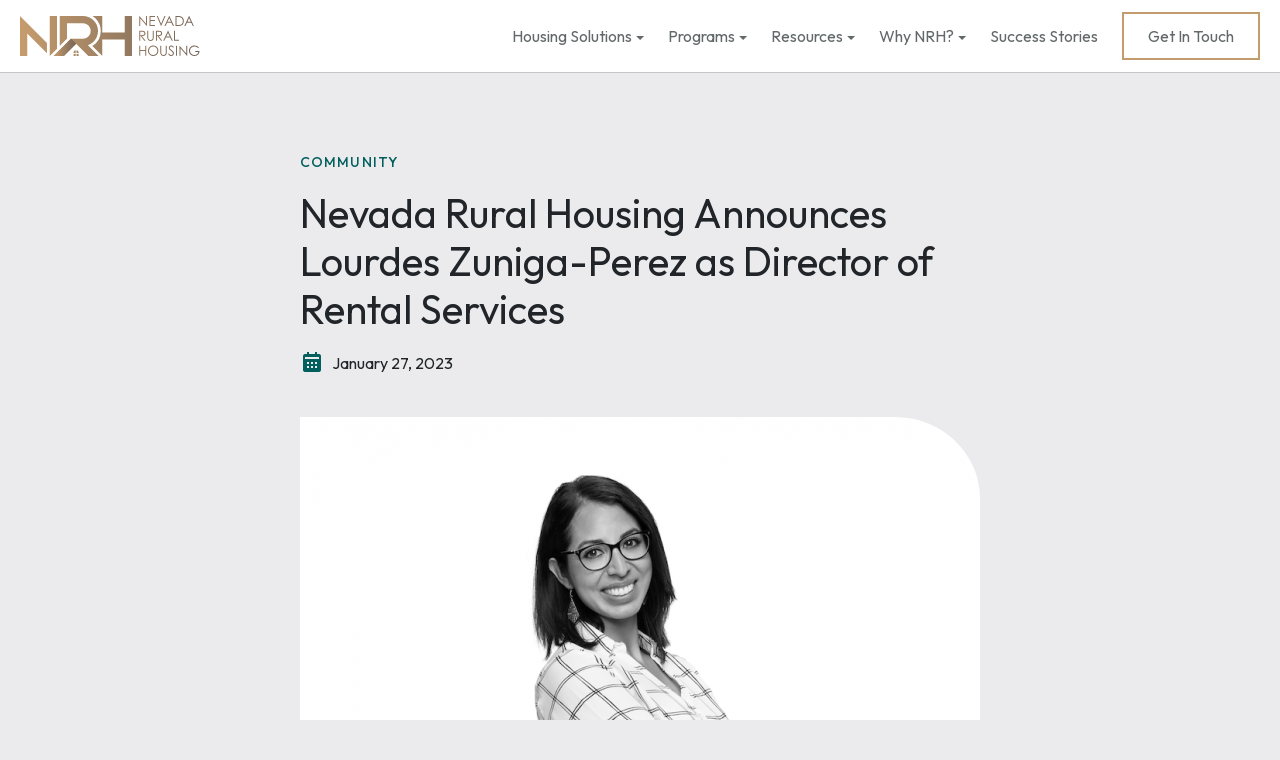

--- FILE ---
content_type: text/html; charset=UTF-8
request_url: https://nvrural.org/nevada-rural-housing-announces-lourdes-zuniga-perez-as-director-of-rental-services/
body_size: 10455
content:
<!DOCTYPE html>
<html lang="en-US">
  <head>
    <meta charset="utf-8">
    <meta name="viewport" content="width=device-width, initial-scale=1">
    <title>Nevada Rural Housing Announces Lourdes Zuniga-Perez as Director of Rental Services | Nevada Rural Housing</title>
    <link rel="apple-touch-icon" sizes="180x180" href="https://nvrural.org/wp-content/themes/kps3-nrha/assets/images/favicon/apple-touch-icon.png?ver=1.0.3">
    <link rel="icon" type="image/png" sizes="32x32" href="https://nvrural.org/wp-content/themes/kps3-nrha/assets/images/favicon/favicon-32x32.png?ver=1.0.3">
    <link rel="icon" type="image/png" sizes="16x16" href="https://nvrural.org/wp-content/themes/kps3-nrha/assets/images/favicon/favicon-16x16.png?ver=1.0.3">
    <link rel="manifest" href="https://nvrural.org/wp-content/themes/kps3-nrha/assets/images/favicon/site.webmanifest?ver=1.0.3">
    <link rel="preconnect" href="https://fonts.googleapis.com">
    <link rel="preconnect" href="https://fonts.gstatic.com" crossorigin>
    <link href="https://fonts.googleapis.com/css2?family=Outfit:wght@300;400;500&display=swap" rel="stylesheet">
    <link rel='stylesheet' id='print-style-css'  href='https://nvrural.org/wp-content/themes/kps3-nrha/assets/styles/print.css?ver=1.0' type="text/css" media="print" />
                  <meta name='robots' content='index, follow, max-image-preview:large, max-snippet:-1, max-video-preview:-1' />

	<!-- This site is optimized with the Yoast SEO plugin v26.5 - https://yoast.com/wordpress/plugins/seo/ -->
	<meta name="description" content="Carson City, Nev. – Nevada Rural Housing announces Lourdes Zuniga-Perez as Director of Rental Services. Lourdes began her role as the Director of Rental" />
	<link rel="canonical" href="https://nvrural.org/nevada-rural-housing-announces-lourdes-zuniga-perez-as-director-of-rental-services/" />
	<meta property="og:locale" content="en_US" />
	<meta property="og:type" content="article" />
	<meta property="og:title" content="Nevada Rural Housing Announces Lourdes Zuniga-Perez as Director of Rental Services | Nevada Rural Housing" />
	<meta property="og:description" content="Carson City, Nev. – Nevada Rural Housing announces Lourdes Zuniga-Perez as Director of Rental Services. Lourdes began her role as the Director of Rental" />
	<meta property="og:url" content="https://nvrural.org/nevada-rural-housing-announces-lourdes-zuniga-perez-as-director-of-rental-services/" />
	<meta property="og:site_name" content="Nevada Rural Housing" />
	<meta property="article:published_time" content="2023-01-28T04:47:00+00:00" />
	<meta property="article:modified_time" content="2023-04-03T03:55:36+00:00" />
	<meta property="og:image" content="https://nvrural.org/wp-content/uploads/2023/04/Screenshot-2023-04-02-at-8.52.22-PM.png" />
	<meta property="og:image:width" content="878" />
	<meta property="og:image:height" content="622" />
	<meta property="og:image:type" content="image/png" />
	<meta name="author" content="webadmin" />
	<meta name="twitter:card" content="summary_large_image" />
	<meta name="twitter:label1" content="Written by" />
	<meta name="twitter:data1" content="webadmin" />
	<meta name="twitter:label2" content="Est. reading time" />
	<meta name="twitter:data2" content="2 minutes" />
	<script type="application/ld+json" class="yoast-schema-graph">{"@context":"https://schema.org","@graph":[{"@type":"WebPage","@id":"https://nvrural.org/nevada-rural-housing-announces-lourdes-zuniga-perez-as-director-of-rental-services/","url":"https://nvrural.org/nevada-rural-housing-announces-lourdes-zuniga-perez-as-director-of-rental-services/","name":"Nevada Rural Housing Announces Lourdes Zuniga-Perez as Director of Rental Services | Nevada Rural Housing","isPartOf":{"@id":"https://nvrural.org/#website"},"primaryImageOfPage":{"@id":"https://nvrural.org/nevada-rural-housing-announces-lourdes-zuniga-perez-as-director-of-rental-services/#primaryimage"},"image":{"@id":"https://nvrural.org/nevada-rural-housing-announces-lourdes-zuniga-perez-as-director-of-rental-services/#primaryimage"},"thumbnailUrl":"https://nvrural.org/wp-content/uploads/2023/04/Screenshot-2023-04-02-at-8.52.22-PM.png","datePublished":"2023-01-28T04:47:00+00:00","dateModified":"2023-04-03T03:55:36+00:00","author":{"@id":"https://nvrural.org/#/schema/person/1f9458f74067e6c236d02b3724c54c87"},"description":"Carson City, Nev. – Nevada Rural Housing announces Lourdes Zuniga-Perez as Director of Rental Services. Lourdes began her role as the Director of Rental","breadcrumb":{"@id":"https://nvrural.org/nevada-rural-housing-announces-lourdes-zuniga-perez-as-director-of-rental-services/#breadcrumb"},"inLanguage":"en-US","potentialAction":[{"@type":"ReadAction","target":["https://nvrural.org/nevada-rural-housing-announces-lourdes-zuniga-perez-as-director-of-rental-services/"]}]},{"@type":"ImageObject","inLanguage":"en-US","@id":"https://nvrural.org/nevada-rural-housing-announces-lourdes-zuniga-perez-as-director-of-rental-services/#primaryimage","url":"https://nvrural.org/wp-content/uploads/2023/04/Screenshot-2023-04-02-at-8.52.22-PM.png","contentUrl":"https://nvrural.org/wp-content/uploads/2023/04/Screenshot-2023-04-02-at-8.52.22-PM.png","width":878,"height":622},{"@type":"BreadcrumbList","@id":"https://nvrural.org/nevada-rural-housing-announces-lourdes-zuniga-perez-as-director-of-rental-services/#breadcrumb","itemListElement":[{"@type":"ListItem","position":1,"name":"Home","item":"https://nvrural.org/"},{"@type":"ListItem","position":2,"name":"Info. Center","item":"https://nvrural.org/resources/"},{"@type":"ListItem","position":3,"name":"Nevada Rural Housing Announces Lourdes Zuniga-Perez as Director of Rental Services"}]},{"@type":"WebSite","@id":"https://nvrural.org/#website","url":"https://nvrural.org/","name":"Nevada Rural Housing","description":"Helping Nevadans find homes","potentialAction":[{"@type":"SearchAction","target":{"@type":"EntryPoint","urlTemplate":"https://nvrural.org/?s={search_term_string}"},"query-input":{"@type":"PropertyValueSpecification","valueRequired":true,"valueName":"search_term_string"}}],"inLanguage":"en-US"},{"@type":"Person","@id":"https://nvrural.org/#/schema/person/1f9458f74067e6c236d02b3724c54c87","name":"webadmin","image":{"@type":"ImageObject","inLanguage":"en-US","@id":"https://nvrural.org/#/schema/person/image/","url":"https://secure.gravatar.com/avatar/479acc183ea276b5804b8c66bdd8260c2ebed8b7589253295f57dda8ed9356e8?s=96&d=mm&r=g","contentUrl":"https://secure.gravatar.com/avatar/479acc183ea276b5804b8c66bdd8260c2ebed8b7589253295f57dda8ed9356e8?s=96&d=mm&r=g","caption":"webadmin"}}]}</script>
	<!-- / Yoast SEO plugin. -->


<link rel='dns-prefetch' href='//js.hs-scripts.com' />
<link rel="alternate" type="application/rss+xml" title="Nevada Rural Housing &raquo; Nevada Rural Housing Announces Lourdes Zuniga-Perez as Director of Rental Services Comments Feed" href="https://nvrural.org/nevada-rural-housing-announces-lourdes-zuniga-perez-as-director-of-rental-services/feed/" />
<link rel="alternate" title="oEmbed (JSON)" type="application/json+oembed" href="https://nvrural.org/wp-json/oembed/1.0/embed?url=https%3A%2F%2Fnvrural.org%2Fnevada-rural-housing-announces-lourdes-zuniga-perez-as-director-of-rental-services%2F" />
<link rel="alternate" title="oEmbed (XML)" type="text/xml+oembed" href="https://nvrural.org/wp-json/oembed/1.0/embed?url=https%3A%2F%2Fnvrural.org%2Fnevada-rural-housing-announces-lourdes-zuniga-perez-as-director-of-rental-services%2F&#038;format=xml" />
<style id='wp-img-auto-sizes-contain-inline-css' type='text/css'>
img:is([sizes=auto i],[sizes^="auto," i]){contain-intrinsic-size:3000px 1500px}
/*# sourceURL=wp-img-auto-sizes-contain-inline-css */
</style>
<style id='wp-emoji-styles-inline-css' type='text/css'>

	img.wp-smiley, img.emoji {
		display: inline !important;
		border: none !important;
		box-shadow: none !important;
		height: 1em !important;
		width: 1em !important;
		margin: 0 0.07em !important;
		vertical-align: -0.1em !important;
		background: none !important;
		padding: 0 !important;
	}
/*# sourceURL=wp-emoji-styles-inline-css */
</style>
<style id='classic-theme-styles-inline-css' type='text/css'>
/*! This file is auto-generated */
.wp-block-button__link{color:#fff;background-color:#32373c;border-radius:9999px;box-shadow:none;text-decoration:none;padding:calc(.667em + 2px) calc(1.333em + 2px);font-size:1.125em}.wp-block-file__button{background:#32373c;color:#fff;text-decoration:none}
/*# sourceURL=/wp-includes/css/classic-themes.min.css */
</style>
<style id='safe-svg-svg-icon-style-inline-css' type='text/css'>
.safe-svg-cover{text-align:center}.safe-svg-cover .safe-svg-inside{display:inline-block;max-width:100%}.safe-svg-cover svg{fill:currentColor;height:100%;max-height:100%;max-width:100%;width:100%}

/*# sourceURL=https://nvrural.org/wp-content/plugins/safe-svg/dist/safe-svg-block-frontend.css */
</style>
<style id='global-styles-inline-css' type='text/css'>
:root{--wp--preset--aspect-ratio--square: 1;--wp--preset--aspect-ratio--4-3: 4/3;--wp--preset--aspect-ratio--3-4: 3/4;--wp--preset--aspect-ratio--3-2: 3/2;--wp--preset--aspect-ratio--2-3: 2/3;--wp--preset--aspect-ratio--16-9: 16/9;--wp--preset--aspect-ratio--9-16: 9/16;--wp--preset--color--black: #000000;--wp--preset--color--cyan-bluish-gray: #abb8c3;--wp--preset--color--white: #ffffff;--wp--preset--color--pale-pink: #f78da7;--wp--preset--color--vivid-red: #cf2e2e;--wp--preset--color--luminous-vivid-orange: #ff6900;--wp--preset--color--luminous-vivid-amber: #fcb900;--wp--preset--color--light-green-cyan: #7bdcb5;--wp--preset--color--vivid-green-cyan: #00d084;--wp--preset--color--pale-cyan-blue: #8ed1fc;--wp--preset--color--vivid-cyan-blue: #0693e3;--wp--preset--color--vivid-purple: #9b51e0;--wp--preset--gradient--vivid-cyan-blue-to-vivid-purple: linear-gradient(135deg,rgb(6,147,227) 0%,rgb(155,81,224) 100%);--wp--preset--gradient--light-green-cyan-to-vivid-green-cyan: linear-gradient(135deg,rgb(122,220,180) 0%,rgb(0,208,130) 100%);--wp--preset--gradient--luminous-vivid-amber-to-luminous-vivid-orange: linear-gradient(135deg,rgb(252,185,0) 0%,rgb(255,105,0) 100%);--wp--preset--gradient--luminous-vivid-orange-to-vivid-red: linear-gradient(135deg,rgb(255,105,0) 0%,rgb(207,46,46) 100%);--wp--preset--gradient--very-light-gray-to-cyan-bluish-gray: linear-gradient(135deg,rgb(238,238,238) 0%,rgb(169,184,195) 100%);--wp--preset--gradient--cool-to-warm-spectrum: linear-gradient(135deg,rgb(74,234,220) 0%,rgb(151,120,209) 20%,rgb(207,42,186) 40%,rgb(238,44,130) 60%,rgb(251,105,98) 80%,rgb(254,248,76) 100%);--wp--preset--gradient--blush-light-purple: linear-gradient(135deg,rgb(255,206,236) 0%,rgb(152,150,240) 100%);--wp--preset--gradient--blush-bordeaux: linear-gradient(135deg,rgb(254,205,165) 0%,rgb(254,45,45) 50%,rgb(107,0,62) 100%);--wp--preset--gradient--luminous-dusk: linear-gradient(135deg,rgb(255,203,112) 0%,rgb(199,81,192) 50%,rgb(65,88,208) 100%);--wp--preset--gradient--pale-ocean: linear-gradient(135deg,rgb(255,245,203) 0%,rgb(182,227,212) 50%,rgb(51,167,181) 100%);--wp--preset--gradient--electric-grass: linear-gradient(135deg,rgb(202,248,128) 0%,rgb(113,206,126) 100%);--wp--preset--gradient--midnight: linear-gradient(135deg,rgb(2,3,129) 0%,rgb(40,116,252) 100%);--wp--preset--font-size--small: 13px;--wp--preset--font-size--medium: 20px;--wp--preset--font-size--large: 36px;--wp--preset--font-size--x-large: 42px;--wp--preset--spacing--20: 0.44rem;--wp--preset--spacing--30: 0.67rem;--wp--preset--spacing--40: 1rem;--wp--preset--spacing--50: 1.5rem;--wp--preset--spacing--60: 2.25rem;--wp--preset--spacing--70: 3.38rem;--wp--preset--spacing--80: 5.06rem;--wp--preset--shadow--natural: 6px 6px 9px rgba(0, 0, 0, 0.2);--wp--preset--shadow--deep: 12px 12px 50px rgba(0, 0, 0, 0.4);--wp--preset--shadow--sharp: 6px 6px 0px rgba(0, 0, 0, 0.2);--wp--preset--shadow--outlined: 6px 6px 0px -3px rgb(255, 255, 255), 6px 6px rgb(0, 0, 0);--wp--preset--shadow--crisp: 6px 6px 0px rgb(0, 0, 0);}:where(.is-layout-flex){gap: 0.5em;}:where(.is-layout-grid){gap: 0.5em;}body .is-layout-flex{display: flex;}.is-layout-flex{flex-wrap: wrap;align-items: center;}.is-layout-flex > :is(*, div){margin: 0;}body .is-layout-grid{display: grid;}.is-layout-grid > :is(*, div){margin: 0;}:where(.wp-block-columns.is-layout-flex){gap: 2em;}:where(.wp-block-columns.is-layout-grid){gap: 2em;}:where(.wp-block-post-template.is-layout-flex){gap: 1.25em;}:where(.wp-block-post-template.is-layout-grid){gap: 1.25em;}.has-black-color{color: var(--wp--preset--color--black) !important;}.has-cyan-bluish-gray-color{color: var(--wp--preset--color--cyan-bluish-gray) !important;}.has-white-color{color: var(--wp--preset--color--white) !important;}.has-pale-pink-color{color: var(--wp--preset--color--pale-pink) !important;}.has-vivid-red-color{color: var(--wp--preset--color--vivid-red) !important;}.has-luminous-vivid-orange-color{color: var(--wp--preset--color--luminous-vivid-orange) !important;}.has-luminous-vivid-amber-color{color: var(--wp--preset--color--luminous-vivid-amber) !important;}.has-light-green-cyan-color{color: var(--wp--preset--color--light-green-cyan) !important;}.has-vivid-green-cyan-color{color: var(--wp--preset--color--vivid-green-cyan) !important;}.has-pale-cyan-blue-color{color: var(--wp--preset--color--pale-cyan-blue) !important;}.has-vivid-cyan-blue-color{color: var(--wp--preset--color--vivid-cyan-blue) !important;}.has-vivid-purple-color{color: var(--wp--preset--color--vivid-purple) !important;}.has-black-background-color{background-color: var(--wp--preset--color--black) !important;}.has-cyan-bluish-gray-background-color{background-color: var(--wp--preset--color--cyan-bluish-gray) !important;}.has-white-background-color{background-color: var(--wp--preset--color--white) !important;}.has-pale-pink-background-color{background-color: var(--wp--preset--color--pale-pink) !important;}.has-vivid-red-background-color{background-color: var(--wp--preset--color--vivid-red) !important;}.has-luminous-vivid-orange-background-color{background-color: var(--wp--preset--color--luminous-vivid-orange) !important;}.has-luminous-vivid-amber-background-color{background-color: var(--wp--preset--color--luminous-vivid-amber) !important;}.has-light-green-cyan-background-color{background-color: var(--wp--preset--color--light-green-cyan) !important;}.has-vivid-green-cyan-background-color{background-color: var(--wp--preset--color--vivid-green-cyan) !important;}.has-pale-cyan-blue-background-color{background-color: var(--wp--preset--color--pale-cyan-blue) !important;}.has-vivid-cyan-blue-background-color{background-color: var(--wp--preset--color--vivid-cyan-blue) !important;}.has-vivid-purple-background-color{background-color: var(--wp--preset--color--vivid-purple) !important;}.has-black-border-color{border-color: var(--wp--preset--color--black) !important;}.has-cyan-bluish-gray-border-color{border-color: var(--wp--preset--color--cyan-bluish-gray) !important;}.has-white-border-color{border-color: var(--wp--preset--color--white) !important;}.has-pale-pink-border-color{border-color: var(--wp--preset--color--pale-pink) !important;}.has-vivid-red-border-color{border-color: var(--wp--preset--color--vivid-red) !important;}.has-luminous-vivid-orange-border-color{border-color: var(--wp--preset--color--luminous-vivid-orange) !important;}.has-luminous-vivid-amber-border-color{border-color: var(--wp--preset--color--luminous-vivid-amber) !important;}.has-light-green-cyan-border-color{border-color: var(--wp--preset--color--light-green-cyan) !important;}.has-vivid-green-cyan-border-color{border-color: var(--wp--preset--color--vivid-green-cyan) !important;}.has-pale-cyan-blue-border-color{border-color: var(--wp--preset--color--pale-cyan-blue) !important;}.has-vivid-cyan-blue-border-color{border-color: var(--wp--preset--color--vivid-cyan-blue) !important;}.has-vivid-purple-border-color{border-color: var(--wp--preset--color--vivid-purple) !important;}.has-vivid-cyan-blue-to-vivid-purple-gradient-background{background: var(--wp--preset--gradient--vivid-cyan-blue-to-vivid-purple) !important;}.has-light-green-cyan-to-vivid-green-cyan-gradient-background{background: var(--wp--preset--gradient--light-green-cyan-to-vivid-green-cyan) !important;}.has-luminous-vivid-amber-to-luminous-vivid-orange-gradient-background{background: var(--wp--preset--gradient--luminous-vivid-amber-to-luminous-vivid-orange) !important;}.has-luminous-vivid-orange-to-vivid-red-gradient-background{background: var(--wp--preset--gradient--luminous-vivid-orange-to-vivid-red) !important;}.has-very-light-gray-to-cyan-bluish-gray-gradient-background{background: var(--wp--preset--gradient--very-light-gray-to-cyan-bluish-gray) !important;}.has-cool-to-warm-spectrum-gradient-background{background: var(--wp--preset--gradient--cool-to-warm-spectrum) !important;}.has-blush-light-purple-gradient-background{background: var(--wp--preset--gradient--blush-light-purple) !important;}.has-blush-bordeaux-gradient-background{background: var(--wp--preset--gradient--blush-bordeaux) !important;}.has-luminous-dusk-gradient-background{background: var(--wp--preset--gradient--luminous-dusk) !important;}.has-pale-ocean-gradient-background{background: var(--wp--preset--gradient--pale-ocean) !important;}.has-electric-grass-gradient-background{background: var(--wp--preset--gradient--electric-grass) !important;}.has-midnight-gradient-background{background: var(--wp--preset--gradient--midnight) !important;}.has-small-font-size{font-size: var(--wp--preset--font-size--small) !important;}.has-medium-font-size{font-size: var(--wp--preset--font-size--medium) !important;}.has-large-font-size{font-size: var(--wp--preset--font-size--large) !important;}.has-x-large-font-size{font-size: var(--wp--preset--font-size--x-large) !important;}
:where(.wp-block-post-template.is-layout-flex){gap: 1.25em;}:where(.wp-block-post-template.is-layout-grid){gap: 1.25em;}
:where(.wp-block-term-template.is-layout-flex){gap: 1.25em;}:where(.wp-block-term-template.is-layout-grid){gap: 1.25em;}
:where(.wp-block-columns.is-layout-flex){gap: 2em;}:where(.wp-block-columns.is-layout-grid){gap: 2em;}
:root :where(.wp-block-pullquote){font-size: 1.5em;line-height: 1.6;}
/*# sourceURL=global-styles-inline-css */
</style>
<link rel='stylesheet' id='main-styles-css' href='https://nvrural.org/wp-content/themes/kps3-nrha/assets/styles/main.css?ver=1.0.3' type='text/css' media='all' />
<link rel='stylesheet' id='elementor-override-styles-css' href='https://nvrural.org/wp-content/themes/kps3-nrha/style.css?ver=1.0.3' type='text/css' media='all' />
<script type="text/javascript" src="https://nvrural.org/wp-includes/js/jquery/jquery.min.js?ver=3.7.1" id="jquery-core-js"></script>
<script type="text/javascript" src="https://nvrural.org/wp-includes/js/jquery/jquery-migrate.min.js?ver=3.4.1" id="jquery-migrate-js"></script>
<link rel="https://api.w.org/" href="https://nvrural.org/wp-json/" /><link rel="alternate" title="JSON" type="application/json" href="https://nvrural.org/wp-json/wp/v2/posts/2408" /><link rel="EditURI" type="application/rsd+xml" title="RSD" href="https://nvrural.org/xmlrpc.php?rsd" />
<meta name="generator" content="WordPress 6.9" />
<link rel='shortlink' href='https://nvrural.org/?p=2408' />
<!-- Google Tag Manager -->
<script>(function(w,d,s,l,i){w[l]=w[l]||[];w[l].push({'gtm.start':
new Date().getTime(),event:'gtm.js'});var f=d.getElementsByTagName(s)[0],
j=d.createElement(s),dl=l!='dataLayer'?'&l='+l:'';j.async=true;j.src=
'https://www.googletagmanager.com/gtm.js?id='+i+dl;f.parentNode.insertBefore(j,f);
})(window,document,'script','dataLayer','GTM-T2DKMJX');</script>
<!-- End Google Tag Manager -->			<!-- DO NOT COPY THIS SNIPPET! Start of Page Analytics Tracking for HubSpot WordPress plugin v11.3.33-->
			<script class="hsq-set-content-id" data-content-id="blog-post">
				var _hsq = _hsq || [];
				_hsq.push(["setContentType", "blog-post"]);
			</script>
			<!-- DO NOT COPY THIS SNIPPET! End of Page Analytics Tracking for HubSpot WordPress plugin -->
			<meta name="generator" content="Elementor 3.33.4; features: additional_custom_breakpoints; settings: css_print_method-external, google_font-enabled, font_display-swap">
			<style>
				.e-con.e-parent:nth-of-type(n+4):not(.e-lazyloaded):not(.e-no-lazyload),
				.e-con.e-parent:nth-of-type(n+4):not(.e-lazyloaded):not(.e-no-lazyload) * {
					background-image: none !important;
				}
				@media screen and (max-height: 1024px) {
					.e-con.e-parent:nth-of-type(n+3):not(.e-lazyloaded):not(.e-no-lazyload),
					.e-con.e-parent:nth-of-type(n+3):not(.e-lazyloaded):not(.e-no-lazyload) * {
						background-image: none !important;
					}
				}
				@media screen and (max-height: 640px) {
					.e-con.e-parent:nth-of-type(n+2):not(.e-lazyloaded):not(.e-no-lazyload),
					.e-con.e-parent:nth-of-type(n+2):not(.e-lazyloaded):not(.e-no-lazyload) * {
						background-image: none !important;
					}
				}
			</style>
					<style type="text/css" id="wp-custom-css">
			/* === FORM CONTAINER === */
.elementor-form {
  max-width: 90%;
  margin: 0 auto;
  padding: 30px;
  background: #f9f9f9;
  border-radius: 8px;
  box-shadow: 0 0 10px rgba(0,0,0,0.05);
  box-sizing: border-box;
}

/* === FIELD GROUP SPACING === */
.elementor-form .elementor-field-group {
  margin-bottom: 20px;
  position: relative;
}

/* === LABELS === */
.elementor-form label {
  display: inline-block;
  font-weight: 600;
  color: #333;
  line-height: 1.3;
  margin-bottom: 6px;
}

/* === FIX STRAY ASTERISKS BELOW FIELDS === */
.elementor-form .elementor-mark-required {
  display: inline;
  color: red;
  font-weight: bold;
  font-size: 16px;
  margin-left: 4px;
  line-height: 1;
}

.elementor-form .elementor-field-group > .elementor-mark-required {
  position: absolute;
  top: 0;
  left: 0;
  transform: translateX(-9999px); /* hide asterisk if it's not inside a label */
}

/* === TEXT INPUTS, TEXTAREA === */
.elementor-form input[type="text"],
.elementor-form input[type="email"],
.elementor-form input[type="date"],
.elementor-form textarea {
  width: 100%;
  padding: 12px;
  font-size: 16px;
  border: 1px solid #ccc;
  border-radius: 4px;
  background-color: #fff;
  box-sizing: border-box;
}

/* === RADIO & CHECKBOX ALIGNMENT === */
.elementor-form .elementor-field-type-checkbox .elementor-field-option,
.elementor-form .elementor-field-type-radio .elementor-field-option {
  display: flex;
  align-items: flex-start;
  gap: 10px;
  margin-bottom: 10px;
}

/* === ACCEPTANCE FIELD FIX === */
.elementor-form .elementor-field-type-acceptance .elementor-field-option {
  display: flex;
  align-items: flex-start;
  gap: 10px;
  font-weight: normal;
  line-height: 1.5;
}

/* === INPUT SCALE === */
.elementor-form .elementor-field-option input[type="checkbox"],
.elementor-form .elementor-field-option input[type="radio"] {
  transform: scale(1.2);
  margin-top: 2px;
}

/* === SUBMIT BUTTON === */
.elementor-form button {
  width: 100%;
  padding: 16px 20px;
  font-size: 15px;
  background-color: #a57c46;
  color: #fff;
  border: none;
  border-radius: 4px;
  font-weight: 600;
  text-align: center;
  line-height: 1.4;
  cursor: pointer;
  transition: background 0.3s ease;
  white-space: normal;
}

.elementor-form button:hover {
  background-color: #8a6638;
}

/* === MOBILE TWEAKS === */
@media screen and (max-width: 480px) {
  .elementor-form {
    padding: 20px 16px;
  }
}
		</style>
		  </head>
  <body class="wp-singular post-template-default single single-post postid-2408 single-format-standard wp-theme-kps3-nrha elementor-default">
              
    <a class="skip-main" href="#main"> Skip to main content </a>
        <div class="site-header js-site-header">
  <nav class="site-header__container">
    <a class="site-header__logo-link" href="https://nvrural.org">
      <img class="site-header__logo" src="https://nvrural.org/wp-content/themes/kps3-nrha/assets/images/logo-nrh.svg?ver=1.0.3" width="180" height="40" alt="Nevada Rural Housing">
    </a>

    <button class="site-header__toggle js-site-header-toggle" type="button" aria-expanded="false">
      <svg class="site-header__toggle-icon site-header__toggle-icon--open" width="20" height="20" aria-label="Open Menu">
        <title>Open Menu</title>
        <use xlink:href="https://nvrural.org/wp-content/themes/kps3-nrha/assets/images/icons.svg?ver=1.0.3#nav-drawer"></use>
      </svg>
      <svg class="site-header__toggle-icon site-header__toggle-icon--close" width="20" height="20" aria-label="Close Menu">
        <title>Close Menu</title>
        <use xlink:href="https://nvrural.org/wp-content/themes/kps3-nrha/assets/images/icons.svg?ver=1.0.3#nav-close"></use>
      </svg>
    </button>

    <ul class="site-header__primary">
              <li class="site-header__primary-item">
                      <button class="site-header__secondary-toggle js-site-subnav-toggle" type="button" aria-expanded="false">Housing Solutions</button>
            <ul class="site-header__secondary">
                              <li class="site-header__secondary-item">
                  <a class="site-header__secondary-link" href="https://nvrural.org/housing-solutions/housing-choice-voucher-section-8/">Help With Rent</a>
                                                    </li>
                              <li class="site-header__secondary-item">
                  <a class="site-header__secondary-link" href="https://nvrural.org/housing-solutions/landlord-participation/">Landlord Participation</a>
                                                      <ul class="site-header__tertiary">
                                          <li class="site-header__tertiary-item">
                        <a class="site-header__tertiary-link" href="https://nvrural.org/programs/rental-assistance/housing-choice-voucher/#landlords">Advertise Your Property</a>
                      </li>
                                      </ul>
                                  </li>
                              <li class="site-header__secondary-item">
                  <a class="site-header__secondary-link" href="https://nvrural.org/housing-solutions/down-payment-assistance/">Home Loans &amp; Down Payment Assistance</a>
                                                    </li>
                              <li class="site-header__secondary-item">
                  <a class="site-header__secondary-link" href="https://nvrural.org/housing-solutions/homebuyer-tax-credits/">Homebuyer Tax Credits</a>
                                                      <ul class="site-header__tertiary">
                                          <li class="site-header__tertiary-item">
                        <a class="site-header__tertiary-link" href="https://nvrural.org/programs/homeownership/mcc/">Calculate Homebuyer Tax Savings</a>
                      </li>
                                      </ul>
                                  </li>
                              <li class="site-header__secondary-item">
                  <a class="site-header__secondary-link" href="https://nvrural.org/housing-solutions/real-estate-operations/">Real Estate Acquisition & Operations</a>
                                                      <ul class="site-header__tertiary">
                                          <li class="site-header__tertiary-item">
                        <a class="site-header__tertiary-link" href="https://nvrural.org/housing-solutions/real-estate-operations/#northern">Our Properties</a>
                      </li>
                                      </ul>
                                  </li>
                              <li class="site-header__secondary-item">
                  <a class="site-header__secondary-link" href="https://nvrural.org/housing-solutions/housing-development/">Housing Development &amp; Preservation</a>
                                                      <ul class="site-header__tertiary">
                                          <li class="site-header__tertiary-item">
                        <a class="site-header__tertiary-link" href="https://nvrural.org/housing-solutions/housing-development/projects/">Our Projects</a>
                      </li>
                                      </ul>
                                  </li>
                          </ul>
                  </li>
              <li class="site-header__primary-item">
                      <button class="site-header__secondary-toggle js-site-subnav-toggle" type="button" aria-expanded="false">Programs</button>
            <ul class="site-header__secondary">
                              <li class="site-header__secondary-item">
                  <a class="site-header__secondary-link" href="https://nvrural.org/programs/rental-assistance/">Rental Assistance Programs</a>
                                                      <ul class="site-header__tertiary">
                                          <li class="site-header__tertiary-item">
                        <a class="site-header__tertiary-link" href="https://nvrural.org/programs/rental-assistance/housing-choice-voucher/">Housing Choice Voucher</a>
                      </li>
                                          <li class="site-header__tertiary-item">
                        <a class="site-header__tertiary-link" href="https://nvrural.org/programs/rental-assistance/security-deposit-assistance-2/">Security Deposit Assistance</a>
                      </li>
                                          <li class="site-header__tertiary-item">
                        <a class="site-header__tertiary-link" href="https://nvrural.org/programs/rental-assistance/emergency-rental-assistance/">Emergency Rental Assistance</a>
                      </li>
                                          <li class="site-header__tertiary-item">
                        <a class="site-header__tertiary-link" href="https://www.nvruralportal.com/">Rent Café Portal</a>
                      </li>
                                          <li class="site-header__tertiary-item">
                        <a class="site-header__tertiary-link" href="https://nvrural.org/programs/rental-assistance/documents-notices/">Program Documents &#038; Notices</a>
                      </li>
                                      </ul>
                                  </li>
                              <li class="site-header__secondary-item">
                  <a class="site-header__secondary-link" href="https://nvrural.org/programs/homeownership/">Homeownership Programs</a>
                                      <p class="site-header__secondary-body">Guided access for homebuyers, lenders and agents</p>
                                                      <ul class="site-header__tertiary">
                                          <li class="site-header__tertiary-item">
                        <a class="site-header__tertiary-link" href="https://nvrural.org/programs/homeownership/down-payment-assistance/">Down Payment Assistance</a>
                      </li>
                                          <li class="site-header__tertiary-item">
                        <a class="site-header__tertiary-link" href="https://nvrural.org/programs/homeownership/mcc/">Mortgage Credit Certificate (MCC)</a>
                      </li>
                                          <li class="site-header__tertiary-item">
                        <a class="site-header__tertiary-link" href="https://nvrural.org/programs/homeownership/education/">Program Training &#038; Education</a>
                      </li>
                                          <li class="site-header__tertiary-item">
                        <a class="site-header__tertiary-link" href="https://nvrural.org/programs/homeownership/program-rates/">Rates & Options</a>
                      </li>
                                          <li class="site-header__tertiary-item">
                        <a class="site-header__tertiary-link" href="https://nvrural.org/programs/homeownership/find-a-lender/">Find a Program Lender</a>
                      </li>
                                          <li class="site-header__tertiary-item">
                        <a class="site-header__tertiary-link" href="https://nvrural.org/programs/homeownership/find-an-agent/">Find a Partnering Real Estate Agent</a>
                      </li>
                                          <li class="site-header__tertiary-item">
                        <a class="site-header__tertiary-link" href="https://nvrural.org/programs/homeownership/map/">Property Address Eligibility Tool</a>
                      </li>
                                          <li class="site-header__tertiary-item">
                        <a class="site-header__tertiary-link" href="https://nvrural.org/programs/homeownership/#lenders">Lender Resources</a>
                      </li>
                                      </ul>
                                  </li>
                              <li class="site-header__secondary-item">
                  <a class="site-header__secondary-link" href="https://nvrural.org/programs/weatherization/">Weatherization &#038; Home Repair</a>
                                                    </li>
                          </ul>
                  </li>
              <li class="site-header__primary-item">
                      <button class="site-header__secondary-toggle js-site-subnav-toggle" type="button" aria-expanded="false">Resources</button>
            <ul class="site-header__secondary">
                              <li class="site-header__secondary-item">
                  <a class="site-header__secondary-link" href="https://nvrural.org/resources/">Info. Center</a>
                                                    </li>
                              <li class="site-header__secondary-item">
                  <a class="site-header__secondary-link" href="https://nvrural.org/resources/other-groups/">Connect With Other Groups</a>
                                                    </li>
                              <li class="site-header__secondary-item">
                  <a class="site-header__secondary-link" href="https://nvrural.org/board-of-comissioners/">Board Meetings</a>
                                                    </li>
                              <li class="site-header__secondary-item">
                  <a class="site-header__secondary-link" href="https://nvrural.org/resources/publications/">Publications</a>
                                                    </li>
                              <li class="site-header__secondary-item">
                  <a class="site-header__secondary-link" href="https://nvrural.org/rural-housing-studies/">Rural Housing Studies</a>
                                                    </li>
                          </ul>
                  </li>
              <li class="site-header__primary-item">
                      <button class="site-header__secondary-toggle js-site-subnav-toggle" type="button" aria-expanded="false">Why NRH?</button>
            <ul class="site-header__secondary">
                              <li class="site-header__secondary-item">
                  <a class="site-header__secondary-link" href="https://nvrural.org/why-nrh/">Why NRH?</a>
                                                    </li>
                              <li class="site-header__secondary-item">
                  <a class="site-header__secondary-link" href="https://nvrural.org/why-nrh/our-people/">Our People</a>
                                                      <ul class="site-header__tertiary">
                                          <li class="site-header__tertiary-item">
                        <a class="site-header__tertiary-link" href="https://nvrural.org/board-of-comissioners/">Board of Comissioners</a>
                      </li>
                                          <li class="site-header__tertiary-item">
                        <a class="site-header__tertiary-link" href="https://nvrural.org/why-nrh/teams/">Teams</a>
                      </li>
                                      </ul>
                                  </li>
                              <li class="site-header__secondary-item">
                  <a class="site-header__secondary-link" href="https://nvrural.org/why-nrh/join-the-mission/">Join the Mission</a>
                                                    </li>
                          </ul>
                  </li>
              <li class="site-header__primary-item">
                      <a class="site-header__primary-link" href="https://nvrural.org/success-stories/">Success Stories</a>
                  </li>
              <li class="site-header__primary-item">
                      <a class="site-header__primary-link" href="https://nvrural.org/get-in-touch/">Get In Touch</a>
                  </li>
          </ul>
  </nav>
</div>
    <main class="site-main" id="main">


<div class="article js-in-view">
  <div class="article__container">
    <div class="article__header">
      <p class="article__eyebrow">Community</p>
      <h1 class="article__title">Nevada Rural Housing Announces Lourdes Zuniga-Perez as Director of Rental Services</h1>
      <time class="article__title-icon icon-text icon-text--calendar" datetime="2023-01-27">January 27, 2023</time>
              <img fetchpriority="high" width="680" height="408" src="https://nvrural.org/wp-content/uploads/2023/04/Screenshot-2023-04-02-at-8.52.22-PM-680x408.png" class="article__image wp-post-image" alt="" decoding="async" />          </div>
    <div class="article__content rich-text">
      
<p>Carson City, Nev. – Nevada Rural Housing announces Lourdes Zuniga-Perez as Director of Rental Services. Lourdes began her role as the Director of Rental Services in January of 2023. To the role, Lourdes brings an extensive background of leadership and managerial roles and with a deep knowledge of all things Nevada Rural Housing she earned during her seven year tenure at the agency.</p>



<p>&nbsp;“Lourdes’ time within Nevada Rural Housing has benefited our agency immensely,” Bill Brewer, NRHA Executive Director, said. “She possesses a unique cross section of expertise and is an incredible asset to the mission-driven work we do. We are thrilled to have her knowledge, talent and leadership.”</p>



<p>Lourdes has been with Nevada Rural Housing since 2015 when she joined as an administrative assistant in the Homeownership Programs Department. She quickly stretched into above-and-beyond tasks pertaining to application processing, IRS reporting and customer service. She was then promoted to Homeownership Programs Compliance Specialist in 2016. In that role, her organizational, analytical and communication skills helped strengthen the program further by establishing streamlined processes, implementing updated training and ensuring program compliance.</p>



<p>Her ability to cultivate and maintain customer relationships with partners advanced her role even further, pushing her into consumer-facing opportunities such as presentations, radio interviews and homebuyer training (most of which was done bilingually, to boot!). With the skills and experience she’d gained in the homeownership world, Lourdes then moved into her most recent role as Program Development Supervisor in Rental Services where she focused on helping lead the team through internal and external customer service best practices, team training, customer management and de-escalation, partnership cultivation and team operations.</p>



<p>“Everyone deserves a place to call home where they can provide a safe and stable environment for their family,” said Lourdes. “I love working for an agency that helps make this dream a reality for so many through the programs that we offer.”</p>



<p>Lourdes was born in Mexico and moved to Nevada when she was 9 years old. She has been a Nevada resident since and considers the mountains her home, raising her family right here in rural Nevada. Lourdes and her family enjoy trips to Lake Tahoe and hiking in the beautiful Sierra.</p>
    </div>
    <a class="article__back icon-text icon-text--back" href="https://nvrural.org/resources/">Back to Resources</a>
  </div>
</div>

    </main>
    <footer class="site-footer">
  <div class="site-footer__main">
    <div class="site-footer__header">
      <a class="site-footer__logo-link" href="https://nvrural.org">
        <img class="site-footer__logo" src="https://nvrural.org/wp-content/themes/kps3-nrha/assets/images/logo-nrh-stack.svg?ver=1.0.3" width="140" height="65" alt="Nevada Rural Housing">
      </a>
      <div class="site-footer__translate">
        <h2 class="site-footer__translate-title">Translate site</h2>
        <div id="google_translate_element">
          <script type="text/javascript">
          function googleTranslateElementInit() {
            new google.translate.TranslateElement({
              pageLanguage: 'en',
              includedLanguages: 'am,ar,de,en,es,fa,fr,ilo,ja,ko,ru,sm,th,tl,vi,zh-CN,zh-TW',
            }, 'google_translate_element');
          }
          </script>
          <script type="text/javascript" src="//translate.google.com/translate_a/element.js?cb=googleTranslateElementInit"></script>
        </div>
      </div>
    </div>
    <nav class="site-footer__nav">
      <ul class="site-footer__nav-list">
                  <li class="site-footer__nav-group">
            <a class="site-footer__nav-header" href="https://nvrural.org/housing-solutions/">Housing Solutions</a>
                          <ul class="site-footer__subnav">
                                  <li class="site-footer__subnav-item">
                    <a class="site-footer__subnav-link" href="https://nvrural.org/housing-solutions/housing-choice-voucher-section-8/">Help With Rent</a>
                  </li>
                                  <li class="site-footer__subnav-item">
                    <a class="site-footer__subnav-link" href="https://nvrural.org/housing-solutions/landlord-participation/">Landlord Participation</a>
                  </li>
                                  <li class="site-footer__subnav-item">
                    <a class="site-footer__subnav-link" href="https://nvrural.org/housing-solutions/down-payment-assistance/">Home Loans &amp; Down Payment Assistance</a>
                  </li>
                                  <li class="site-footer__subnav-item">
                    <a class="site-footer__subnav-link" href="https://nvrural.org/housing-solutions/homebuyer-tax-credits/">Homebuyer Tax Credits</a>
                  </li>
                                  <li class="site-footer__subnav-item">
                    <a class="site-footer__subnav-link" href="https://nvrural.org/housing-solutions/low-income-home-repair/">Low-Income Home Repair</a>
                  </li>
                                  <li class="site-footer__subnav-item">
                    <a class="site-footer__subnav-link" href="https://nvrural.org/housing-solutions/real-estate-operations/">Real Estate Acquisition & Operations</a>
                  </li>
                                  <li class="site-footer__subnav-item">
                    <a class="site-footer__subnav-link" href="https://nvrural.org/housing-solutions/housing-development/">Housing Development &amp; Preservation</a>
                  </li>
                              </ul>
                      </li>
                  <li class="site-footer__nav-group">
            <a class="site-footer__nav-header" href="https://nvrural.org/programs/">Programs</a>
                          <ul class="site-footer__subnav">
                                  <li class="site-footer__subnav-item">
                    <a class="site-footer__subnav-link" href="https://nvrural.org/programs/rental-assistance/">Rental Assistance Programs</a>
                  </li>
                                  <li class="site-footer__subnav-item">
                    <a class="site-footer__subnav-link" href="https://nvrural.org/programs/homeownership/">Homeownership Programs</a>
                  </li>
                                  <li class="site-footer__subnav-item">
                    <a class="site-footer__subnav-link" href="https://nvrural.org/programs/weatherization/">Weatherization &#038; Home Repair</a>
                  </li>
                              </ul>
                      </li>
                  <li class="site-footer__nav-group">
            <a class="site-footer__nav-header" href="https://nvrural.org/resources/">Resources</a>
                          <ul class="site-footer__subnav">
                                  <li class="site-footer__subnav-item">
                    <a class="site-footer__subnav-link" href="https://nvrural.org/resources/">Info. Center</a>
                  </li>
                                  <li class="site-footer__subnav-item">
                    <a class="site-footer__subnav-link" href="https://nvrural.org/resources/other-groups/">Connect With Other Groups</a>
                  </li>
                                  <li class="site-footer__subnav-item">
                    <a class="site-footer__subnav-link" href="https://nvrural.org/board-of-comissioners/">Board Meetings</a>
                  </li>
                                  <li class="site-footer__subnav-item">
                    <a class="site-footer__subnav-link" href="https://nvrural.org/resources/publications/">Publications</a>
                  </li>
                                  <li class="site-footer__subnav-item">
                    <a class="site-footer__subnav-link" href="https://nvrural.org/home/privacy-policy/">Privacy Policy</a>
                  </li>
                              </ul>
                      </li>
                  <li class="site-footer__nav-group">
            <a class="site-footer__nav-header" href="https://nvrural.org/why-nrh/">Why NRH?</a>
                          <ul class="site-footer__subnav">
                                  <li class="site-footer__subnav-item">
                    <a class="site-footer__subnav-link" href="https://nvrural.org/why-nrh/our-people/">Our People</a>
                  </li>
                                  <li class="site-footer__subnav-item">
                    <a class="site-footer__subnav-link" href="https://nvrural.org/why-nrh/join-the-mission/">Join the Mission</a>
                  </li>
                              </ul>
                      </li>
                  <li class="site-footer__nav-group">
            <a class="site-footer__nav-header" href="https://nvrural.org/get-in-touch/">Get In Touch</a>
                          <ul class="site-footer__subnav">
                                  <li class="site-footer__subnav-item">
                    <a class="site-footer__subnav-link" href="https://www.facebook.com/NVRuralHousingAuthority">Facebook</a>
                  </li>
                                  <li class="site-footer__subnav-item">
                    <a class="site-footer__subnav-link" href="https://twitter.com/nvruralhousing">Twitter</a>
                  </li>
                                  <li class="site-footer__subnav-item">
                    <a class="site-footer__subnav-link" href="https://www.linkedin.com/company/nv-rural-housing-authority/">LinkedIn</a>
                  </li>
                              </ul>
                      </li>
                  <li class="site-footer__nav-group">
            <a class="site-footer__nav-header" href="https://nvrural.org/success-stories/">Success Stories</a>
                      </li>
              </ul>
    </nav>
  </div>
  <div class="site-footer__legal">
    <div class="site-footer__legal-primary">
      <p>© 2023 Nevada Rural Housing</p>
    </div>
    <div class="site-footer__legal-secondary">
      <p>This Institution is an Equal Opportunity Provider and Employer</p>
      <img src="https://nvrural.org/wp-content/themes/kps3-nrha/assets/images/logo-equal-opportunity.png?ver=1.0.3" width="76" height="33" alt="">
    </div>
  </div>
</footer>
    <script type="speculationrules">
{"prefetch":[{"source":"document","where":{"and":[{"href_matches":"/*"},{"not":{"href_matches":["/wp-*.php","/wp-admin/*","/wp-content/uploads/*","/wp-content/*","/wp-content/plugins/*","/wp-content/themes/kps3-nrha/*","/*\\?(.+)"]}},{"not":{"selector_matches":"a[rel~=\"nofollow\"]"}},{"not":{"selector_matches":".no-prefetch, .no-prefetch a"}}]},"eagerness":"conservative"}]}
</script>
			<script>
				const lazyloadRunObserver = () => {
					const lazyloadBackgrounds = document.querySelectorAll( `.e-con.e-parent:not(.e-lazyloaded)` );
					const lazyloadBackgroundObserver = new IntersectionObserver( ( entries ) => {
						entries.forEach( ( entry ) => {
							if ( entry.isIntersecting ) {
								let lazyloadBackground = entry.target;
								if( lazyloadBackground ) {
									lazyloadBackground.classList.add( 'e-lazyloaded' );
								}
								lazyloadBackgroundObserver.unobserve( entry.target );
							}
						});
					}, { rootMargin: '200px 0px 200px 0px' } );
					lazyloadBackgrounds.forEach( ( lazyloadBackground ) => {
						lazyloadBackgroundObserver.observe( lazyloadBackground );
					} );
				};
				const events = [
					'DOMContentLoaded',
					'elementor/lazyload/observe',
				];
				events.forEach( ( event ) => {
					document.addEventListener( event, lazyloadRunObserver );
				} );
			</script>
			<script type="text/javascript" id="leadin-script-loader-js-js-extra">
/* <![CDATA[ */
var leadin_wordpress = {"userRole":"visitor","pageType":"post","leadinPluginVersion":"11.3.33"};
//# sourceURL=leadin-script-loader-js-js-extra
/* ]]> */
</script>
<script type="text/javascript" src="https://js.hs-scripts.com/22672909.js?integration=WordPress&amp;ver=11.3.33" id="leadin-script-loader-js-js"></script>
<script type="text/javascript" src="https://nvrural.org/wp-content/themes/kps3-nrha/assets/scripts/main.js?ver=1.0.3" id="main-script-js"></script>
<script id="wp-emoji-settings" type="application/json">
{"baseUrl":"https://s.w.org/images/core/emoji/17.0.2/72x72/","ext":".png","svgUrl":"https://s.w.org/images/core/emoji/17.0.2/svg/","svgExt":".svg","source":{"concatemoji":"https://nvrural.org/wp-includes/js/wp-emoji-release.min.js?ver=6.9"}}
</script>
<script type="module">
/* <![CDATA[ */
/*! This file is auto-generated */
const a=JSON.parse(document.getElementById("wp-emoji-settings").textContent),o=(window._wpemojiSettings=a,"wpEmojiSettingsSupports"),s=["flag","emoji"];function i(e){try{var t={supportTests:e,timestamp:(new Date).valueOf()};sessionStorage.setItem(o,JSON.stringify(t))}catch(e){}}function c(e,t,n){e.clearRect(0,0,e.canvas.width,e.canvas.height),e.fillText(t,0,0);t=new Uint32Array(e.getImageData(0,0,e.canvas.width,e.canvas.height).data);e.clearRect(0,0,e.canvas.width,e.canvas.height),e.fillText(n,0,0);const a=new Uint32Array(e.getImageData(0,0,e.canvas.width,e.canvas.height).data);return t.every((e,t)=>e===a[t])}function p(e,t){e.clearRect(0,0,e.canvas.width,e.canvas.height),e.fillText(t,0,0);var n=e.getImageData(16,16,1,1);for(let e=0;e<n.data.length;e++)if(0!==n.data[e])return!1;return!0}function u(e,t,n,a){switch(t){case"flag":return n(e,"\ud83c\udff3\ufe0f\u200d\u26a7\ufe0f","\ud83c\udff3\ufe0f\u200b\u26a7\ufe0f")?!1:!n(e,"\ud83c\udde8\ud83c\uddf6","\ud83c\udde8\u200b\ud83c\uddf6")&&!n(e,"\ud83c\udff4\udb40\udc67\udb40\udc62\udb40\udc65\udb40\udc6e\udb40\udc67\udb40\udc7f","\ud83c\udff4\u200b\udb40\udc67\u200b\udb40\udc62\u200b\udb40\udc65\u200b\udb40\udc6e\u200b\udb40\udc67\u200b\udb40\udc7f");case"emoji":return!a(e,"\ud83e\u1fac8")}return!1}function f(e,t,n,a){let r;const o=(r="undefined"!=typeof WorkerGlobalScope&&self instanceof WorkerGlobalScope?new OffscreenCanvas(300,150):document.createElement("canvas")).getContext("2d",{willReadFrequently:!0}),s=(o.textBaseline="top",o.font="600 32px Arial",{});return e.forEach(e=>{s[e]=t(o,e,n,a)}),s}function r(e){var t=document.createElement("script");t.src=e,t.defer=!0,document.head.appendChild(t)}a.supports={everything:!0,everythingExceptFlag:!0},new Promise(t=>{let n=function(){try{var e=JSON.parse(sessionStorage.getItem(o));if("object"==typeof e&&"number"==typeof e.timestamp&&(new Date).valueOf()<e.timestamp+604800&&"object"==typeof e.supportTests)return e.supportTests}catch(e){}return null}();if(!n){if("undefined"!=typeof Worker&&"undefined"!=typeof OffscreenCanvas&&"undefined"!=typeof URL&&URL.createObjectURL&&"undefined"!=typeof Blob)try{var e="postMessage("+f.toString()+"("+[JSON.stringify(s),u.toString(),c.toString(),p.toString()].join(",")+"));",a=new Blob([e],{type:"text/javascript"});const r=new Worker(URL.createObjectURL(a),{name:"wpTestEmojiSupports"});return void(r.onmessage=e=>{i(n=e.data),r.terminate(),t(n)})}catch(e){}i(n=f(s,u,c,p))}t(n)}).then(e=>{for(const n in e)a.supports[n]=e[n],a.supports.everything=a.supports.everything&&a.supports[n],"flag"!==n&&(a.supports.everythingExceptFlag=a.supports.everythingExceptFlag&&a.supports[n]);var t;a.supports.everythingExceptFlag=a.supports.everythingExceptFlag&&!a.supports.flag,a.supports.everything||((t=a.source||{}).concatemoji?r(t.concatemoji):t.wpemoji&&t.twemoji&&(r(t.twemoji),r(t.wpemoji)))});
//# sourceURL=https://nvrural.org/wp-includes/js/wp-emoji-loader.min.js
/* ]]> */
</script>
    <div id="widget-button-container"></div>
    <script src="https://www.reachplus.ai/api/button-embed?service=nrh-plan-website-form" async ></script>
                </body>
</html>



--- FILE ---
content_type: text/css
request_url: https://nvrural.org/wp-content/themes/kps3-nrha/assets/styles/main.css?ver=1.0.3
body_size: 15656
content:
/*! minireset.css v0.0.6 | MIT License | github.com/jgthms/minireset.css */html,body,p,ol,ul,li,dl,dt,dd,blockquote,figure,fieldset,legend,textarea,pre,iframe,hr,h1,h2,h3,h4,h5,h6{margin:0;padding:0}h1,h2,h3,h4,h5,h6{font-size:100%;font-weight:normal}ul{list-style:none}button,input,select{margin:0}iframe{border:0}table{border-collapse:collapse;border-spacing:0}td,th{padding:0}.alignnone{margin:.3125rem 1.25rem 1.25rem 0}.aligncenter,div.aligncenter{display:block;margin:.3125rem auto .3125rem auto}.alignright{float:right;margin:.3125rem 0 1.25rem 1.25rem}.alignleft{float:left;margin:.3125rem 1.25rem 1.25rem 0}a img.alignright{float:right;margin:.3125rem 0 1.25rem 1.25rem}a img.alignnone{margin:.3125rem 1.25rem 1.25rem 0}a img.alignleft{float:left;margin:.3125rem 1.25rem 1.25rem 0}a img.aligncenter{display:block;margin-left:auto;margin-right:auto}.wp-caption{background:#fff;border:1px solid #f0f0f0;max-width:96%;padding:.3125rem .1875rem .625rem;text-align:center}.wp-caption.alignnone{margin:.3125rem 1.25rem 1.25rem 0}.wp-caption.alignleft{margin:.3125rem 1.25rem 1.25rem 0}.wp-caption.alignright{margin:.3125rem 0 1.25rem 1.25rem}.wp-caption img{border:0 none;height:auto;margin:0;max-width:98.5%;padding:0;width:auto}.wp-caption p.wp-caption-text{font-size:.6875rem;line-height:1.55;margin:0;padding:0 .25rem .3125rem}.screen-reader-text{clip:rect(1px, 1px, 1px, 1px);position:absolute !important;height:1px;width:1px;overflow:hidden}.screen-reader-text:focus{background-color:#f1f1f1;border-radius:3px;-webkit-box-shadow:0 0 2px 2px rgba(0,0,0,0.6);box-shadow:0 0 2px 2px rgba(0,0,0,0.6);clip:auto !important;color:#21759b;display:block;font-size:.875rem;font-size:0.875rem;font-weight:bold;height:auto;left:5px;line-height:normal;padding:.9375rem 1.4375rem .875rem;text-decoration:none;top:5px;width:auto;z-index:100000}html{-webkit-box-sizing:border-box;box-sizing:border-box;scroll-padding-top:var(--site-header-height, 4.5rem);scroll-behavior:smooth}@media (min-width: 30.0625rem){html{scroll-padding-top:calc(var(--site-header-height, 4.5rem) + var(--in-page-nav-height, 0px) - 1px)}}body{display:-webkit-box;display:-ms-flexbox;display:flex;-webkit-box-orient:vertical;-webkit-box-direction:normal;-ms-flex-direction:column;flex-direction:column;min-height:100vh;font-family:"Outfit",sans-serif;background:#EBEBED;color:#212529}@media (max-width: 63.9375rem){body.site-nav-open{overflow:hidden}}*,*:before,*:after{-webkit-box-sizing:inherit;box-sizing:inherit}embed,iframe,img,object,svg,video{max-width:100%;height:auto}@media (prefers-reduced-motion: reduce){html:focus-within{scroll-behavior:auto}*,*::before,*::after{-webkit-animation-duration:0.01ms !important;animation-duration:0.01ms !important;-webkit-animation-iteration-count:1 !important;animation-iteration-count:1 !important;-webkit-transition-duration:0.01ms !important;transition-duration:0.01ms !important;-webkit-transition-delay:0.01ms !important;transition-delay:0.01ms !important;scroll-behavior:auto !important}}.article{margin:5rem 0}@media (prefers-reduced-motion: no-preference){body:not(.elementor-editor-active) .js-in-view.article{opacity:0;-webkit-transition:0.6s;transition:0.6s;-webkit-transition-property:opacity, -webkit-transform;transition-property:opacity, -webkit-transform;transition-property:transform, opacity;transition-property:transform, opacity, -webkit-transform}body:not(.elementor-editor-active) .is-in-view.article{-webkit-transform:none;transform:none;opacity:1}}.article__container{width:45rem;max-width:100%;margin-left:auto;margin-right:auto;padding-left:1.25rem;padding-right:1.25rem}@media (prefers-reduced-motion: no-preference){body:not(.elementor-editor-active) .js-in-view .article__header{opacity:0;-webkit-transform:translateY(1.5rem);transform:translateY(1.5rem);-webkit-transition:0.6s;transition:0.6s;-webkit-transition-property:opacity, -webkit-transform;transition-property:opacity, -webkit-transform;transition-property:transform, opacity;transition-property:transform, opacity, -webkit-transform}body:not(.elementor-editor-active) .is-in-view .article__header{-webkit-transform:none;transform:none;opacity:1}}.article__eyebrow{font-weight:500;font-size:.875rem;line-height:150%;letter-spacing:0.08em;text-transform:uppercase;margin-bottom:1rem;color:#025F5D}.article__title{line-height:1.2;font-size:1.75rem}@media (min-width: 30rem){.article__title{font-size:calc(1.5vw + 1.3rem)}}@media (min-width: 80rem){.article__title{font-size:2.5rem}}.article__title-icon{margin-top:1.25rem}.article__image{display:block;width:100%;aspect-ratio:8 / 5;-o-object-fit:cover;object-fit:cover;border-top-right-radius:12.5% 20%;margin-top:2.5rem;-webkit-filter:grayscale(100%);filter:grayscale(100%)}@media (prefers-reduced-motion: no-preference){body:not(.elementor-editor-active) .js-in-view .article__image{opacity:0;-webkit-transform:translateY(1.5rem);transform:translateY(1.5rem);-webkit-transition:0.6s 0.2s;transition:0.6s 0.2s;-webkit-transition-property:opacity, -webkit-transform;transition-property:opacity, -webkit-transform;transition-property:transform, opacity;transition-property:transform, opacity, -webkit-transform}body:not(.elementor-editor-active) .is-in-view .article__image{-webkit-transform:none;transform:none;opacity:1}}.article__subhead{line-height:1.2;font-size:1.5rem;margin:2.5rem 0 1.5rem}@media (min-width: 30rem){.article__subhead{font-size:calc(1vw + 1.2rem)}}@media (min-width: 80rem){.article__subhead{font-size:2rem}}@media (prefers-reduced-motion: no-preference){body:not(.elementor-editor-active) .js-in-view .article__subhead{opacity:0;-webkit-transform:translateY(1.5rem);transform:translateY(1.5rem);-webkit-transition:0.6s 0.3s;transition:0.6s 0.3s;-webkit-transition-property:opacity, -webkit-transform;transition-property:opacity, -webkit-transform;transition-property:transform, opacity;transition-property:transform, opacity, -webkit-transform}body:not(.elementor-editor-active) .is-in-view .article__subhead{-webkit-transform:none;transform:none;opacity:1}}.article__meta{display:-webkit-box;display:-ms-flexbox;display:flex;-ms-flex-wrap:wrap;flex-wrap:wrap;gap:1.25rem 2.5rem}@media (prefers-reduced-motion: no-preference){body:not(.elementor-editor-active) .js-in-view .article__meta{opacity:0;-webkit-transform:translateY(1.5rem);transform:translateY(1.5rem);-webkit-transition:0.6s 0.4s;transition:0.6s 0.4s;-webkit-transition-property:opacity, -webkit-transform;transition-property:opacity, -webkit-transform;transition-property:transform, opacity;transition-property:transform, opacity, -webkit-transform}body:not(.elementor-editor-active) .is-in-view .article__meta{-webkit-transform:none;transform:none;opacity:1}}.article__content{margin-top:2.5rem}@media (prefers-reduced-motion: no-preference){body:not(.elementor-editor-active) .js-in-view .article__content{opacity:0;-webkit-transform:translateY(1.5rem);transform:translateY(1.5rem);-webkit-transition:0.6s 0.6s;transition:0.6s 0.6s;-webkit-transition-property:opacity, -webkit-transform;transition-property:opacity, -webkit-transform;transition-property:transform, opacity;transition-property:transform, opacity, -webkit-transform}body:not(.elementor-editor-active) .is-in-view .article__content{-webkit-transform:none;transform:none;opacity:1}}.article__back{margin-top:2.5rem}@media (prefers-reduced-motion: no-preference){body:not(.elementor-editor-active) .js-in-view .article__back{opacity:0;-webkit-transform:translateX(1.5rem);transform:translateX(1.5rem);-webkit-transition:0.6s 0.8s;transition:0.6s 0.8s;-webkit-transition-property:opacity, -webkit-transform;transition-property:opacity, -webkit-transform;transition-property:transform, opacity;transition-property:transform, opacity, -webkit-transform}body:not(.elementor-editor-active) .is-in-view .article__back{-webkit-transform:none;transform:none;opacity:1}}.button{position:relative;z-index:0;display:inline-block;padding:.75rem 1.5rem;border:solid .125rem #C49B6C;font:inherit;text-decoration:none;background:0;color:inherit;-webkit-transition:.2s ease-in-out;transition:.2s ease-in-out;-webkit-transition-property:color, border;transition-property:color, border}.button:focus,.button:hover{border-color:#025F5D;color:#fff}.button:focus::before,.button:hover::before{-webkit-transform:none;transform:none;opacity:1;-webkit-transition:opacity .2s 0s ease-in-out,-webkit-transform .2s 0s ease-in-out;transition:opacity .2s 0s ease-in-out,-webkit-transform .2s 0s ease-in-out;transition:transform .2s 0s ease-in-out,opacity .2s 0s ease-in-out;transition:transform .2s 0s ease-in-out,opacity .2s 0s ease-in-out,-webkit-transform .2s 0s ease-in-out}.button::before{content:'';position:absolute;z-index:-1;inset:-1px;background:#025F5D;-webkit-transform:scaleY(0);transform:scaleY(0);-webkit-transform-origin:bottom;transform-origin:bottom;opacity:0;-webkit-transition:opacity .2s .2s ease-in-out,-webkit-transform .2s 0s ease-in-out;transition:opacity .2s .2s ease-in-out,-webkit-transform .2s 0s ease-in-out;transition:transform .2s 0s ease-in-out,opacity .2s .2s ease-in-out;transition:transform .2s 0s ease-in-out,opacity .2s .2s ease-in-out,-webkit-transform .2s 0s ease-in-out}.button--light{color:#fff}.button--light:focus,.button--light:hover{border-color:#fff;color:#212529}.button--light::before{background:#fff}.icon-text{position:relative;z-index:0;display:inline-grid;grid-template-columns:auto 1fr;gap:.5rem;padding:0;border:0;text-decoration:none;font:inherit;background:0;color:inherit}.icon-text::before{content:'';display:block;width:1.5rem;aspect-ratio:1 / 1;margin-top:-.125rem;-webkit-mask:center/cover url([data-uri]);mask:center/cover url([data-uri]);background-color:#025F5D;-webkit-transition:background-color .2s ease-in-out;transition:background-color .2s ease-in-out}a.icon-text,button.icon-text{-webkit-transition:color .2s ease-in-out;transition:color .2s ease-in-out;cursor:pointer}a.icon-text::before,button.icon-text::before{background-color:#C49B6C}a.icon-text:focus,a.icon-text:hover,button.icon-text:focus,button.icon-text:hover{text-decoration:underline;color:#025F5D}a.icon-text:focus::before,a.icon-text:hover::before,button.icon-text:focus::before,button.icon-text:hover::before{background-color:currentColor}a.icon-text--teal::before,button.icon-text--teal::before{background-color:#025F5D}a.icon-text--solid:focus,a.icon-text--solid:hover,button.icon-text--solid:focus,button.icon-text--solid:hover{color:inherit}a.icon-text--solid:focus::before,a.icon-text--solid:hover::before,button.icon-text--solid:focus::before,button.icon-text--solid:hover::before{-webkit-mask-image:url([data-uri]);mask-image:url([data-uri]);color:#C49B6C}.icon-text--back::before{-webkit-transform:scaleX(-1);transform:scaleX(-1)}.icon-text--badge::before{-webkit-mask-image:url([data-uri]);mask-image:url([data-uri])}.icon-text--calendar::before{-webkit-mask-image:url([data-uri]);mask-image:url([data-uri])}.icon-text--email::before{-webkit-mask-image:url([data-uri]);mask-image:url([data-uri])}.icon-text--home::before{-webkit-mask-image:url([data-uri]);mask-image:url([data-uri])}.icon-text--linkedin::before{-webkit-mask-image:url([data-uri]);mask-image:url([data-uri])}.icon-text--phone::before{-webkit-mask-image:url([data-uri]);mask-image:url([data-uri])}.icon-text--pin::before{-webkit-mask-image:url([data-uri]);mask-image:url([data-uri])}.icon-text--play::before{-webkit-mask-image:url([data-uri]);mask-image:url([data-uri])}.icon-text--play.icon-text--solid:focus::before,.icon-text--play.icon-text--solid:hover::before{-webkit-mask-image:url([data-uri]);mask-image:url([data-uri])}.card-filter{width:64rem;max-width:100%;margin-left:auto;margin-right:auto;padding-left:1.25rem;padding-right:1.25rem;margin-top:2.5rem}@media (min-width: 30rem){.card-filter{margin-top:6.25rem}}@media (prefers-reduced-motion: no-preference){body:not(.elementor-editor-active) .js-in-view.card-filter{opacity:0;-webkit-transition:0.6s 0.6s;transition:0.6s 0.6s;-webkit-transition-property:opacity, -webkit-transform;transition-property:opacity, -webkit-transform;transition-property:transform, opacity;transition-property:transform, opacity, -webkit-transform}body:not(.elementor-editor-active) .is-in-view.card-filter{-webkit-transform:none;transform:none;opacity:1}}.card-filter__title{line-height:1.2;font-size:1.5rem;margin-bottom:.75rem}@media (min-width: 30rem){.card-filter__title{font-size:calc(1vw + 1.2rem)}}@media (min-width: 80rem){.card-filter__title{font-size:2rem}}@media (min-width: 30rem){.card-filter__title{margin-bottom:1.5rem}}@media (max-width: 29.9375rem){.card-filter__inline{display:none}}@media (min-width: 30rem){.card-filter__accordion{display:none}}.card-filter__toggle{list-style:none;position:relative;z-index:0;display:grid;grid-template-columns:1fr auto;gap:.75rem;margin:-1px;padding:1rem;padding-right:.75rem;border:1px solid #D9D9DC;text-decoration:none;color:#212529;-webkit-transition:color .2s ease-in-out;transition:color .2s ease-in-out;cursor:pointer}.card-filter__toggle:focus,.card-filter__toggle:hover{color:#025F5D}.card-filter__toggle:focus::before,.card-filter__toggle:hover::before{opacity:1}.card-filter__toggle:focus::after,.card-filter__toggle:hover::after{background-color:currentColor}.card-filter__toggle::before{content:'';position:absolute;z-index:-1;inset:0;background:#fff;opacity:0.4;-webkit-transition:opacity .2s ease-in-out;transition:opacity .2s ease-in-out}.card-filter__toggle::after{content:'';display:block;height:1.5rem;aspect-ratio:1/1;-webkit-transform:rotate(90deg);transform:rotate(90deg);-webkit-mask:center/cover url([data-uri]);mask:center/cover url([data-uri]);background-color:#C49B6C;-webkit-transition:background-color .2s ease-in-out;transition:background-color .2s ease-in-out}.card-filter__toggle::marker,.card-filter__toggle::-webkit-details-marker{display:none}@media (min-width: 30rem){.card-filter__list{display:-webkit-box;display:-ms-flexbox;display:flex;-ms-flex-wrap:wrap;flex-wrap:wrap;gap:.5rem}}.card-filter__link{position:relative;z-index:0;display:block;padding:1rem;padding-right:.75rem;border:1px solid #D9D9DC;text-decoration:none;color:inherit;-webkit-transition:color .2s ease-in-out;transition:color .2s ease-in-out;line-height:1.2}@media (min-width: 30rem){.card-filter__link{padding:.75rem}}.card-filter__link:focus,.card-filter__link:hover{color:#025F5D}.card-filter__link:focus::before,.card-filter__link:hover::before{opacity:1}.card-filter__link[aria-current="page"]{color:#fff}.card-filter__link[aria-current="page"]::before{background:#025F5D;opacity:1}.card-filter__link[aria-current="page"]::after{background:currentColor}.card-filter__link::before{content:'';position:absolute;z-index:-1;inset:0;background:#fff;opacity:0.4;-webkit-transition:opacity .2s ease-in-out;transition:opacity .2s ease-in-out}@media (max-width: 29.9375rem){.card-filter__link{display:grid;grid-template-columns:1fr auto;gap:.75rem;margin:-1px}.card-filter__link:focus::after,.card-filter__link:hover::after{background-color:currentColor}.card-filter__link::after{content:'';display:block;height:1.5rem;aspect-ratio:1/1;-webkit-transform:rotate(90deg);transform:rotate(90deg);-webkit-mask:center/cover url([data-uri]);mask:center/cover url([data-uri]);background-color:#C49B6C;-webkit-transition:background-color .2s ease-in-out;transition:background-color .2s ease-in-out}}.card-grid{padding:3rem 0;overflow:hidden}.card-grid:not(:only-child):last-child{margin-bottom:5rem}.card-grid__container{width:64rem;max-width:100%;margin-left:auto;margin-right:auto;padding-left:1.25rem;padding-right:1.25rem}.card-grid__header{display:-webkit-box;display:-ms-flexbox;display:flex;-ms-flex-wrap:wrap;flex-wrap:wrap;-webkit-box-align:center;-ms-flex-align:center;align-items:center;gap:1rem 1.5rem;margin-bottom:2.5rem}.card-grid__title{line-height:1.2;font-size:1.75rem;margin-right:auto}@media (min-width: 30rem){.card-grid__title{font-size:calc(1.5vw + 1.3rem)}}@media (min-width: 80rem){.card-grid__title{font-size:2.5rem}}@media (prefers-reduced-motion: no-preference){body:not(.elementor-editor-active) .js-in-view .card-grid__title{-webkit-transform:translateX(5rem);transform:translateX(5rem);opacity:0;-webkit-transition:0.6s;transition:0.6s;-webkit-transition-property:opacity, -webkit-transform;transition-property:opacity, -webkit-transform;transition-property:transform, opacity;transition-property:transform, opacity, -webkit-transform}body:not(.elementor-editor-active) .is-in-view .card-grid__title{-webkit-transform:none;transform:none;opacity:1}}@media (prefers-reduced-motion: no-preference){body:not(.elementor-editor-active) .js-in-view .card-grid__button{opacity:0;-webkit-transition:0.6s 0.6s;transition:0.6s 0.6s;-webkit-transition-property:opacity, -webkit-transform;transition-property:opacity, -webkit-transform;transition-property:transform, opacity;transition-property:transform, opacity, -webkit-transform}body:not(.elementor-editor-active) .is-in-view .card-grid__button{-webkit-transform:none;transform:none;opacity:1}}.card-grid__layout{display:grid;gap:1px}@media (min-width: 30.0625rem){.card-grid__layout{grid-template-columns:repeat(2, 1fr)}}.card-grid__layout--row-gap{gap:2.5rem 1px}@media (min-width: 55rem){.card-grid__layout--3-column{grid-template-columns:repeat(3, 1fr)}}.card-grid__no-results{line-height:1.2;font-size:1.25rem;grid-column:1 / -1}@media (min-width: 30rem){.card-grid__no-results{font-size:calc(.5vw + 1.1rem)}}@media (min-width: 80rem){.card-grid__no-results{font-size:1.5rem}}@media (prefers-reduced-motion: no-preference){body:not(.elementor-editor-active) .js-in-view .card-grid__no-results{opacity:0;-webkit-transition:0.6s 0.6s;transition:0.6s 0.6s;-webkit-transition-property:opacity, -webkit-transform;transition-property:opacity, -webkit-transform;transition-property:transform, opacity;transition-property:transform, opacity, -webkit-transform}body:not(.elementor-editor-active) .is-in-view .card-grid__no-results{-webkit-transform:none;transform:none;opacity:1}}.card{position:relative;z-index:0;display:-webkit-box;display:-ms-flexbox;display:flex;-webkit-box-orient:vertical;-webkit-box-direction:normal;-ms-flex-direction:column;flex-direction:column;border-top:.25rem solid #D9D9DC;min-height:7.5rem}@media (min-width: 30rem){.card{min-height:calc(22.05882vw + .88235rem)}}@media (min-width: 64rem){.card{min-height:15rem}}.card:focus-within::before,.card:hover::before{opacity:1}.card:focus-within::after,.card:hover::after{-webkit-transform:none;transform:none}.card::before{content:'';position:absolute;z-index:-1;inset:0;background:#fff;opacity:0.4;-webkit-transition:opacity .2s ease-in-out;transition:opacity .2s ease-in-out}.card::after{content:'';position:absolute;z-index:1;top:-.25rem;left:0;width:100%;height:.25rem;background:#025F5D;-webkit-transform:scaleY(0);transform:scaleY(0);-webkit-transform-origin:top;transform-origin:top;-webkit-transition:-webkit-transform .2s ease-in-out;transition:-webkit-transform .2s ease-in-out;transition:transform .2s ease-in-out;transition:transform .2s ease-in-out, -webkit-transform .2s ease-in-out}@media (prefers-reduced-motion: no-preference){body:not(.elementor-editor-active) .js-in-view .card:nth-child(1){opacity:0;-webkit-transition:0.6s 0.5s;transition:0.6s 0.5s;-webkit-transition-property:opacity, -webkit-transform;transition-property:opacity, -webkit-transform;transition-property:transform, opacity;transition-property:transform, opacity, -webkit-transform}body:not(.elementor-editor-active) .is-in-view .card:nth-child(1){-webkit-transform:none;transform:none;opacity:1}}@media (prefers-reduced-motion: no-preference){body:not(.elementor-editor-active) .js-in-view .card:nth-child(2){opacity:0;-webkit-transition:0.6s 0.6s;transition:0.6s 0.6s;-webkit-transition-property:opacity, -webkit-transform;transition-property:opacity, -webkit-transform;transition-property:transform, opacity;transition-property:transform, opacity, -webkit-transform}body:not(.elementor-editor-active) .is-in-view .card:nth-child(2){-webkit-transform:none;transform:none;opacity:1}}@media (prefers-reduced-motion: no-preference){body:not(.elementor-editor-active) .js-in-view .card:nth-child(3){opacity:0;-webkit-transition:0.6s 0.7s;transition:0.6s 0.7s;-webkit-transition-property:opacity, -webkit-transform;transition-property:opacity, -webkit-transform;transition-property:transform, opacity;transition-property:transform, opacity, -webkit-transform}body:not(.elementor-editor-active) .is-in-view .card:nth-child(3){-webkit-transform:none;transform:none;opacity:1}}@media (prefers-reduced-motion: no-preference){body:not(.elementor-editor-active) .js-in-view .card:nth-child(4){opacity:0;-webkit-transition:0.6s 0.8s;transition:0.6s 0.8s;-webkit-transition-property:opacity, -webkit-transform;transition-property:opacity, -webkit-transform;transition-property:transform, opacity;transition-property:transform, opacity, -webkit-transform}body:not(.elementor-editor-active) .is-in-view .card:nth-child(4){-webkit-transform:none;transform:none;opacity:1}}@media (prefers-reduced-motion: no-preference){body:not(.elementor-editor-active) .js-in-view .card:nth-child(5){opacity:0;-webkit-transition:0.6s 0.9s;transition:0.6s 0.9s;-webkit-transition-property:opacity, -webkit-transform;transition-property:opacity, -webkit-transform;transition-property:transform, opacity;transition-property:transform, opacity, -webkit-transform}body:not(.elementor-editor-active) .is-in-view .card:nth-child(5){-webkit-transform:none;transform:none;opacity:1}}@media (prefers-reduced-motion: no-preference){body:not(.elementor-editor-active) .js-in-view .card:nth-child(6){opacity:0;-webkit-transition:0.6s 1s;transition:0.6s 1s;-webkit-transition-property:opacity, -webkit-transform;transition-property:opacity, -webkit-transform;transition-property:transform, opacity;transition-property:transform, opacity, -webkit-transform}body:not(.elementor-editor-active) .is-in-view .card:nth-child(6){-webkit-transform:none;transform:none;opacity:1}}@media (prefers-reduced-motion: no-preference){body:not(.elementor-editor-active) .js-in-view .card:nth-child(7){opacity:0;-webkit-transition:0.6s 1.1s;transition:0.6s 1.1s;-webkit-transition-property:opacity, -webkit-transform;transition-property:opacity, -webkit-transform;transition-property:transform, opacity;transition-property:transform, opacity, -webkit-transform}body:not(.elementor-editor-active) .is-in-view .card:nth-child(7){-webkit-transform:none;transform:none;opacity:1}}@media (prefers-reduced-motion: no-preference){body:not(.elementor-editor-active) .js-in-view .card:nth-child(8){opacity:0;-webkit-transition:0.6s 1.2s;transition:0.6s 1.2s;-webkit-transition-property:opacity, -webkit-transform;transition-property:opacity, -webkit-transform;transition-property:transform, opacity;transition-property:transform, opacity, -webkit-transform}body:not(.elementor-editor-active) .is-in-view .card:nth-child(8){-webkit-transform:none;transform:none;opacity:1}}@media (prefers-reduced-motion: no-preference){body:not(.elementor-editor-active) .js-in-view .card:nth-child(9){opacity:0;-webkit-transition:0.6s 1.3s;transition:0.6s 1.3s;-webkit-transition-property:opacity, -webkit-transform;transition-property:opacity, -webkit-transform;transition-property:transform, opacity;transition-property:transform, opacity, -webkit-transform}body:not(.elementor-editor-active) .is-in-view .card:nth-child(9){-webkit-transform:none;transform:none;opacity:1}}@media (prefers-reduced-motion: no-preference){body:not(.elementor-editor-active) .js-in-view .card:nth-child(10){opacity:0;-webkit-transition:0.6s 1.4s;transition:0.6s 1.4s;-webkit-transition-property:opacity, -webkit-transform;transition-property:opacity, -webkit-transform;transition-property:transform, opacity;transition-property:transform, opacity, -webkit-transform}body:not(.elementor-editor-active) .is-in-view .card:nth-child(10){-webkit-transform:none;transform:none;opacity:1}}@media (prefers-reduced-motion: no-preference){body:not(.elementor-editor-active) .js-in-view .card:nth-child(11){opacity:0;-webkit-transition:0.6s 1.5s;transition:0.6s 1.5s;-webkit-transition-property:opacity, -webkit-transform;transition-property:opacity, -webkit-transform;transition-property:transform, opacity;transition-property:transform, opacity, -webkit-transform}body:not(.elementor-editor-active) .is-in-view .card:nth-child(11){-webkit-transform:none;transform:none;opacity:1}}@media (prefers-reduced-motion: no-preference){body:not(.elementor-editor-active) .js-in-view .card:nth-child(12){opacity:0;-webkit-transition:0.6s 1.6s;transition:0.6s 1.6s;-webkit-transition-property:opacity, -webkit-transform;transition-property:opacity, -webkit-transform;transition-property:transform, opacity;transition-property:transform, opacity, -webkit-transform}body:not(.elementor-editor-active) .is-in-view .card:nth-child(12){-webkit-transform:none;transform:none;opacity:1}}@media (prefers-reduced-motion: no-preference){body:not(.elementor-editor-active) .js-in-view .card:nth-child(n+13){opacity:0;-webkit-transition:0.6s 1.7s;transition:0.6s 1.7s;-webkit-transition-property:opacity, -webkit-transform;transition-property:opacity, -webkit-transform;transition-property:transform, opacity;transition-property:transform, opacity, -webkit-transform}body:not(.elementor-editor-active) .is-in-view .card:nth-child(n+13){-webkit-transform:none;transform:none;opacity:1}}.card__image{display:block;width:100%;aspect-ratio:8 / 5;-webkit-filter:grayscale(100%);filter:grayscale(100%)}.card__content{margin-bottom:1.5rem;padding:1.5rem}.card__date{display:grid;grid-template-columns:auto 1fr;gap:.5rem;margin-bottom:1rem}.card__date::before{content:'';display:block;width:1.5rem;aspect-ratio:1/1;margin-top:-.125rem;-webkit-mask:center/cover url([data-uri]);mask:center/cover url([data-uri]);background-color:#C49B6C;-webkit-transition:background-color .2s ease-in-out;transition:background-color .2s ease-in-out}.card:focus-within .card__date::before,.card:hover .card__date::before{background-color:#025F5D}.card__title{line-height:1.2;font-size:1.25rem}@media (min-width: 30rem){.card__title{font-size:calc(.5vw + 1.1rem)}}@media (min-width: 80rem){.card__title{font-size:1.5rem}}.card:focus-within .card__title,.card:hover .card__title{color:#025F5D}.card__link{text-decoration:none;color:inherit}.card__link::after{content:'';position:absolute;z-index:1;inset:0}.card__body{font-size:.875rem;line-height:150%;margin-top:1rem;color:#63696A}@media (min-width: 30rem){.card__body{font-size:calc(.69444vw + .66667rem)}}@media (min-width: 48rem){.card__body{font-size:1rem}}.card__cta{position:relative;z-index:0;display:grid;grid-template-columns:auto 1fr;gap:.5rem;margin-top:auto;padding:1.5rem;-webkit-transition:color .2s ease-in-out;transition:color .2s ease-in-out}.card:focus-within .card__cta,.card:hover .card__cta{color:#fff}.card:focus-within .card__cta::before,.card:hover .card__cta::before{background-color:currentColor}.card:focus-within .card__cta::after,.card:hover .card__cta::after{-webkit-transform:none;transform:none}.card__cta::before{content:'';display:block;width:1.5rem;aspect-ratio:1/1;margin-top:-.125rem;-webkit-mask:center/cover url([data-uri]);mask:center/cover url([data-uri]);background-color:#C49B6C;-webkit-transition:background-color .2s ease-in-out;transition:background-color .2s ease-in-out}.card__cta::after{content:'';position:absolute;z-index:-1;inset:0;background:#025F5D;-webkit-transform:scaleY(0);transform:scaleY(0);-webkit-transform-origin:bottom;transform-origin:bottom;-webkit-transition:-webkit-transform .2s ease-in-out;transition:-webkit-transform .2s ease-in-out;transition:transform .2s ease-in-out;transition:transform .2s ease-in-out, -webkit-transform .2s ease-in-out}.card__cta--download::before{-webkit-mask-image:url([data-uri]);mask-image:url([data-uri])}.card__cta--external::before{-webkit-mask-image:url([data-uri]);mask-image:url([data-uri])}.container{width:64rem;max-width:100%;margin-left:auto;margin-right:auto;padding-left:1.25rem;padding-right:1.25rem;margin-top:2.5rem;margin-bottom:2.5rem}@media (min-width: 48rem){.container{margin-top:5rem;margin-bottom:5rem}}.container--split{display:grid;gap:4rem}@media (min-width: 48rem){.container--split{grid-template-columns:1fr 1fr}}.content-box{background:#fff;padding:1rem}@media (min-width: 30rem){.content-box{padding:calc(5vw - .5rem)}}@media (min-width: 40rem){.content-box{padding:1.5rem}}.content-box+.content-box{margin-top:2.5rem}@media (prefers-reduced-motion: no-preference){body:not(.elementor-editor-active) .js-in-view.content-box{opacity:0;-webkit-transition:0.6s;transition:0.6s;-webkit-transition-property:opacity, -webkit-transform;transition-property:opacity, -webkit-transform;transition-property:transform, opacity;transition-property:transform, opacity, -webkit-transform}body:not(.elementor-editor-active) .is-in-view.content-box{-webkit-transform:none;transform:none;opacity:1}}.google-map{position:relative;width:100%;height:40rem}@media (min-width: 48.0625rem){.google-map{height:100%;min-height:35rem}}@media (prefers-reduced-motion: no-preference){body:not(.elementor-editor-active) .js-in-view.google-map{opacity:0;-webkit-transition:0.6s;transition:0.6s;-webkit-transition-property:opacity, -webkit-transform;transition-property:opacity, -webkit-transform;transition-property:transform, opacity;transition-property:transform, opacity, -webkit-transform}body:not(.elementor-editor-active) .is-in-view.google-map{-webkit-transform:none;transform:none;opacity:1}}.google-map__element{position:absolute;top:0;left:0;width:100%;height:100%;border:1px solid #D9D9DC;background:#fff}@media (min-width: 48.0625rem){.google-map__element{width:calc(50vw - 3.25rem)}}div.goog-te-gadget{font-family:inherit;font-size:0;color:#fff}div.goog-te-gadget .goog-te-combo{display:block;width:100%;margin:0 0 .25rem;padding:.75rem 1.25rem .75rem 1rem;border:1px solid rgba(235,235,237,0.12);font-family:inherit;font-size:1rem;background-size:1.5rem 1.5rem;background-position:top .625rem right .75rem;background-repeat:no-repeat;background-image:url([data-uri]);background-color:transparent;color:inherit;-webkit-appearance:none;-moz-appearance:none;appearance:none;cursor:pointer}div.goog-te-gadget a:link,div.goog-te-gadget a:hover{font:inherit;color:inherit}div.goog-te-gadget span{position:absolute;top:auto;left:-9999px;width:1px;height:1px;overflow:hidden}.info-card{position:relative;z-index:0;display:-webkit-box;display:-ms-flexbox;display:flex;-webkit-box-align:start;-ms-flex-align:start;align-items:flex-start;gap:1rem;padding:.5rem}@media (min-width: 20rem){.info-card{gap:calc(.83333vw + .83333rem)}}@media (min-width: 80rem){.info-card{gap:1.5rem}}@media (min-width: 20rem){.info-card{padding:calc(5vw - .5rem)}}@media (min-width: 30rem){.info-card{padding:1rem}}.info-card:focus-within::before,.info-card:hover::before{opacity:1}.info-card::before{content:'';position:absolute;z-index:-1;inset:0;background:#fff;opacity:0.4}@media (prefers-reduced-motion: no-preference){body:not(.elementor-editor-active) .js-in-view .info-card:nth-child(1){opacity:0;-webkit-transition:0.6s 0.5s;transition:0.6s 0.5s;-webkit-transition-property:opacity, -webkit-transform;transition-property:opacity, -webkit-transform;transition-property:transform, opacity;transition-property:transform, opacity, -webkit-transform}body:not(.elementor-editor-active) .is-in-view .info-card:nth-child(1){-webkit-transform:none;transform:none;opacity:1}}@media (prefers-reduced-motion: no-preference){body:not(.elementor-editor-active) .js-in-view .info-card:nth-child(2){opacity:0;-webkit-transition:0.6s 0.6s;transition:0.6s 0.6s;-webkit-transition-property:opacity, -webkit-transform;transition-property:opacity, -webkit-transform;transition-property:transform, opacity;transition-property:transform, opacity, -webkit-transform}body:not(.elementor-editor-active) .is-in-view .info-card:nth-child(2){-webkit-transform:none;transform:none;opacity:1}}@media (prefers-reduced-motion: no-preference){body:not(.elementor-editor-active) .js-in-view .info-card:nth-child(3){opacity:0;-webkit-transition:0.6s 0.7s;transition:0.6s 0.7s;-webkit-transition-property:opacity, -webkit-transform;transition-property:opacity, -webkit-transform;transition-property:transform, opacity;transition-property:transform, opacity, -webkit-transform}body:not(.elementor-editor-active) .is-in-view .info-card:nth-child(3){-webkit-transform:none;transform:none;opacity:1}}@media (prefers-reduced-motion: no-preference){body:not(.elementor-editor-active) .js-in-view .info-card:nth-child(4){opacity:0;-webkit-transition:0.6s 0.8s;transition:0.6s 0.8s;-webkit-transition-property:opacity, -webkit-transform;transition-property:opacity, -webkit-transform;transition-property:transform, opacity;transition-property:transform, opacity, -webkit-transform}body:not(.elementor-editor-active) .is-in-view .info-card:nth-child(4){-webkit-transform:none;transform:none;opacity:1}}@media (prefers-reduced-motion: no-preference){body:not(.elementor-editor-active) .js-in-view .info-card:nth-child(5){opacity:0;-webkit-transition:0.6s 0.9s;transition:0.6s 0.9s;-webkit-transition-property:opacity, -webkit-transform;transition-property:opacity, -webkit-transform;transition-property:transform, opacity;transition-property:transform, opacity, -webkit-transform}body:not(.elementor-editor-active) .is-in-view .info-card:nth-child(5){-webkit-transform:none;transform:none;opacity:1}}@media (prefers-reduced-motion: no-preference){body:not(.elementor-editor-active) .js-in-view .info-card:nth-child(6){opacity:0;-webkit-transition:0.6s 1s;transition:0.6s 1s;-webkit-transition-property:opacity, -webkit-transform;transition-property:opacity, -webkit-transform;transition-property:transform, opacity;transition-property:transform, opacity, -webkit-transform}body:not(.elementor-editor-active) .is-in-view .info-card:nth-child(6){-webkit-transform:none;transform:none;opacity:1}}@media (prefers-reduced-motion: no-preference){body:not(.elementor-editor-active) .js-in-view .info-card:nth-child(7){opacity:0;-webkit-transition:0.6s 1.1s;transition:0.6s 1.1s;-webkit-transition-property:opacity, -webkit-transform;transition-property:opacity, -webkit-transform;transition-property:transform, opacity;transition-property:transform, opacity, -webkit-transform}body:not(.elementor-editor-active) .is-in-view .info-card:nth-child(7){-webkit-transform:none;transform:none;opacity:1}}@media (prefers-reduced-motion: no-preference){body:not(.elementor-editor-active) .js-in-view .info-card:nth-child(8){opacity:0;-webkit-transition:0.6s 1.2s;transition:0.6s 1.2s;-webkit-transition-property:opacity, -webkit-transform;transition-property:opacity, -webkit-transform;transition-property:transform, opacity;transition-property:transform, opacity, -webkit-transform}body:not(.elementor-editor-active) .is-in-view .info-card:nth-child(8){-webkit-transform:none;transform:none;opacity:1}}@media (prefers-reduced-motion: no-preference){body:not(.elementor-editor-active) .js-in-view .info-card:nth-child(9){opacity:0;-webkit-transition:0.6s 1.3s;transition:0.6s 1.3s;-webkit-transition-property:opacity, -webkit-transform;transition-property:opacity, -webkit-transform;transition-property:transform, opacity;transition-property:transform, opacity, -webkit-transform}body:not(.elementor-editor-active) .is-in-view .info-card:nth-child(9){-webkit-transform:none;transform:none;opacity:1}}@media (prefers-reduced-motion: no-preference){body:not(.elementor-editor-active) .js-in-view .info-card:nth-child(10){opacity:0;-webkit-transition:0.6s 1.4s;transition:0.6s 1.4s;-webkit-transition-property:opacity, -webkit-transform;transition-property:opacity, -webkit-transform;transition-property:transform, opacity;transition-property:transform, opacity, -webkit-transform}body:not(.elementor-editor-active) .is-in-view .info-card:nth-child(10){-webkit-transform:none;transform:none;opacity:1}}@media (prefers-reduced-motion: no-preference){body:not(.elementor-editor-active) .js-in-view .info-card:nth-child(11){opacity:0;-webkit-transition:0.6s 1.5s;transition:0.6s 1.5s;-webkit-transition-property:opacity, -webkit-transform;transition-property:opacity, -webkit-transform;transition-property:transform, opacity;transition-property:transform, opacity, -webkit-transform}body:not(.elementor-editor-active) .is-in-view .info-card:nth-child(11){-webkit-transform:none;transform:none;opacity:1}}@media (prefers-reduced-motion: no-preference){body:not(.elementor-editor-active) .js-in-view .info-card:nth-child(12){opacity:0;-webkit-transition:0.6s 1.6s;transition:0.6s 1.6s;-webkit-transition-property:opacity, -webkit-transform;transition-property:opacity, -webkit-transform;transition-property:transform, opacity;transition-property:transform, opacity, -webkit-transform}body:not(.elementor-editor-active) .is-in-view .info-card:nth-child(12){-webkit-transform:none;transform:none;opacity:1}}@media (prefers-reduced-motion: no-preference){body:not(.elementor-editor-active) .js-in-view .info-card:nth-child(n+13){opacity:0;-webkit-transition:0.6s 1.7s;transition:0.6s 1.7s;-webkit-transition-property:opacity, -webkit-transform;transition-property:opacity, -webkit-transform;transition-property:transform, opacity;transition-property:transform, opacity, -webkit-transform}body:not(.elementor-editor-active) .is-in-view .info-card:nth-child(n+13){-webkit-transform:none;transform:none;opacity:1}}.info-card__image{-webkit-box-flex:0;-ms-flex:0 1 8rem;flex:0 1 8rem;aspect-ratio:1 / 1;-o-object-fit:cover;object-fit:cover;-webkit-filter:grayscale(100%);filter:grayscale(100%);max-width:3rem}@media (min-width: 20rem){.info-card__image{max-width:calc(50vw - 7rem)}}@media (min-width: 30rem){.info-card__image{max-width:8rem}}.info-card__image--3-4{-webkit-box-flex:0;-ms-flex:0 1 6rem;flex:0 1 6rem;aspect-ratio:3 / 4;-o-object-fit:cover;object-fit:cover;max-width:3rem}@media (min-width: 20rem){.info-card__image--3-4{max-width:calc(30vw - 3rem)}}@media (min-width: 30rem){.info-card__image--3-4{max-width:6rem}}.info-card__content{-webkit-box-flex:1;-ms-flex:1 1 auto;flex:1 1 auto;display:grid;-ms-flex-line-pack:start;align-content:flex-start}.info-card__eyebrow{font-weight:500;font-size:.875rem;line-height:150%;letter-spacing:0.08em;text-transform:uppercase;color:#025F5D}.info-card__title{line-height:1.2;font-size:1.25rem;margin-bottom:.25rem}@media (min-width: 30rem){.info-card__title{font-size:calc(.5vw + 1.1rem)}}@media (min-width: 80rem){.info-card__title{font-size:1.5rem}}.info-card__subtext{margin-top:-.25rem;margin-bottom:.25rem;color:#63696A}.info-card__link{margin-top:.5rem}.layout{display:grid;gap:4rem}@media (min-width: 48.0625rem){.layout{grid-template-columns:1fr 1fr}}.layout--vertically-center{min-height:50vh;place-items:center}@media (min-width: 48.0625rem){.layout--vertically-center{grid-template-columns:auto}}@media (prefers-reduced-motion: no-preference){body:not(.elementor-editor-active) .js-in-view .layout__area:nth-child(1){opacity:0;-webkit-transition:0.6s 0.5s;transition:0.6s 0.5s;-webkit-transition-property:opacity, -webkit-transform;transition-property:opacity, -webkit-transform;transition-property:transform, opacity;transition-property:transform, opacity, -webkit-transform}body:not(.elementor-editor-active) .is-in-view .layout__area:nth-child(1){-webkit-transform:none;transform:none;opacity:1}}@media (prefers-reduced-motion: no-preference){body:not(.elementor-editor-active) .js-in-view .layout__area:nth-child(2){opacity:0;-webkit-transition:0.6s 0.6s;transition:0.6s 0.6s;-webkit-transition-property:opacity, -webkit-transform;transition-property:opacity, -webkit-transform;transition-property:transform, opacity;transition-property:transform, opacity, -webkit-transform}body:not(.elementor-editor-active) .is-in-view .layout__area:nth-child(2){-webkit-transform:none;transform:none;opacity:1}}@media (prefers-reduced-motion: no-preference){body:not(.elementor-editor-active) .js-in-view .layout__area:nth-child(3){opacity:0;-webkit-transition:0.6s 0.7s;transition:0.6s 0.7s;-webkit-transition-property:opacity, -webkit-transform;transition-property:opacity, -webkit-transform;transition-property:transform, opacity;transition-property:transform, opacity, -webkit-transform}body:not(.elementor-editor-active) .is-in-view .layout__area:nth-child(3){-webkit-transform:none;transform:none;opacity:1}}@media (prefers-reduced-motion: no-preference){body:not(.elementor-editor-active) .js-in-view .layout__area:nth-child(4){opacity:0;-webkit-transition:0.6s 0.8s;transition:0.6s 0.8s;-webkit-transition-property:opacity, -webkit-transform;transition-property:opacity, -webkit-transform;transition-property:transform, opacity;transition-property:transform, opacity, -webkit-transform}body:not(.elementor-editor-active) .is-in-view .layout__area:nth-child(4){-webkit-transform:none;transform:none;opacity:1}}@media (prefers-reduced-motion: no-preference){body:not(.elementor-editor-active) .js-in-view .layout__area:nth-child(n+5){opacity:0;-webkit-transition:0.6s 0.9s;transition:0.6s 0.9s;-webkit-transition-property:opacity, -webkit-transform;transition-property:opacity, -webkit-transform;transition-property:transform, opacity;transition-property:transform, opacity, -webkit-transform}body:not(.elementor-editor-active) .is-in-view .layout__area:nth-child(n+5){-webkit-transform:none;transform:none;opacity:1}}.modal{position:relative;z-index:10;visibility:hidden;opacity:0;-webkit-transition:opacity 0.1s ease, visibility 0.1s ease;transition:opacity 0.1s ease, visibility 0.1s ease}.modal.is-open{visibility:visible;opacity:1}.modal__overlay{position:fixed;top:0;bottom:0;left:0;right:0;display:-webkit-box;display:-ms-flexbox;display:flex;padding:1.25rem;overflow-y:scroll}.logged-in .modal__overlay{top:2rem}.modal__overlay::before{content:'';position:fixed;inset:0;background:#212529;opacity:0.3}.modal__container{position:relative;width:60rem;max-width:100%;margin:auto;-webkit-transform:translateY(32px);transform:translateY(32px);-webkit-transition:-webkit-transform 0.1s ease;transition:-webkit-transform 0.1s ease;transition:transform 0.1s ease;transition:transform 0.1s ease, -webkit-transform 0.1s ease}.modal.is-open .modal__container{-webkit-transform:none;transform:none}.modal__close{position:absolute;z-index:1;top:0;right:0;-webkit-transform:translate(50%, -50%) scale(0);transform:translate(50%, -50%) scale(0);width:2rem;aspect-ratio:1 / 1;display:grid;place-items:center;border:0;border-radius:50%;background:#C49B6C;color:#212529;-webkit-transform-origin:center;transform-origin:center;-webkit-transition:-webkit-transform 0.1s ease;transition:-webkit-transform 0.1s ease;transition:transform 0.1s ease;transition:transform 0.1s ease, -webkit-transform 0.1s ease}@media (min-width: 64rem){.modal__close{width:3rem}}.is-open .modal__close{-webkit-transform:translate(50%, -50%);transform:translate(50%, -50%)}.modal__close:focus,.modal__close:hover{background:#025F5D;color:#fff;-webkit-transform:translate(50%, -50%) scale(1.2);transform:translate(50%, -50%) scale(1.2)}.modal__close::before,.modal__close::after{content:'';position:absolute;top:50%;left:50%;width:40%;height:.125rem;background:currentColor}.modal__close::before{-webkit-transform:translate(-50%, -50%) rotate(45deg);transform:translate(-50%, -50%) rotate(45deg)}.modal__close::after{-webkit-transform:translate(-50%, -50%) rotate(-45deg);transform:translate(-50%, -50%) rotate(-45deg)}.modal__video{width:100%;aspect-ratio:16 / 9}.pagination{width:64rem;max-width:100%;margin-left:auto;margin-right:auto;padding-left:1.25rem;padding-right:1.25rem;display:-webkit-box;display:-ms-flexbox;display:flex;-ms-flex-wrap:wrap;flex-wrap:wrap;-webkit-box-pack:center;-ms-flex-pack:center;justify-content:center;-webkit-box-align:center;-ms-flex-align:center;align-items:center;gap:.5rem;margin-bottom:5rem}.page-numbers{position:relative;display:-webkit-box;display:-ms-flexbox;display:flex;-webkit-box-pack:center;-ms-flex-pack:center;justify-content:center;-webkit-box-align:center;-ms-flex-align:center;align-items:center;min-width:2.5rem;min-height:2.5rem;border:1px solid transparent;line-height:1.2;letter-spacing:0.12em;text-align:center;text-decoration:none;color:inherit}.page-numbers::before{content:'';position:absolute;z-index:-1;inset:0;background:#fff;opacity:0.4;-webkit-transition:opacity .2s ease-in-out;transition:opacity .2s ease-in-out}.page-numbers.current::before,.page-numbers:focus::before,.page-numbers:hover::before{opacity:1}.page-numbers.current{font-weight:500;color:#fff}.page-numbers.current::before{background:#025F5D;opacity:1}.page-numbers.dots{pointer-events:none}.page-numbers.prev::after,.page-numbers.next::after{content:'';border:.5rem solid transparent;border-left:0;border-right-color:currentColor}.page-numbers.next::after{-webkit-transform:scaleX(-1);transform:scaleX(-1)}.results-table{width:100%;text-align:left}.results-table tr:nth-child(odd){background-color:#EBEBED}.results-table td{padding:.75rem;vertical-align:top}.results-table td:last-child{text-align:right;font-weight:500;color:#025F5D}.rich-text,.elementor-widget-text-editor{font-size:.875rem;line-height:150%;color:#63696A}@media (min-width: 30rem){.rich-text,.elementor-widget-text-editor{font-size:calc(.69444vw + .66667rem)}}@media (min-width: 48rem){.rich-text,.elementor-widget-text-editor{font-size:1rem}}.rich-text h1,.elementor-widget-text-editor h1,.rich-text h2,.elementor-widget-text-editor h2,.rich-text h3,.elementor-widget-text-editor h3,.rich-text h4,.elementor-widget-text-editor h4,.rich-text h5,.elementor-widget-text-editor h5,.rich-text h6,.elementor-widget-text-editor h6,.rich-text blockquote,.elementor-widget-text-editor blockquote,.rich-text ul,.elementor-widget-text-editor ul,.rich-text ol,.elementor-widget-text-editor ol,.rich-text hr,.elementor-widget-text-editor hr,.rich-text p,.elementor-widget-text-editor p{margin-bottom:1.5rem}.rich-text h1:last-child,.elementor-widget-text-editor h1:last-child,.rich-text h2:last-child,.elementor-widget-text-editor h2:last-child,.rich-text h3:last-child,.elementor-widget-text-editor h3:last-child,.rich-text h4:last-child,.elementor-widget-text-editor h4:last-child,.rich-text h5:last-child,.elementor-widget-text-editor h5:last-child,.rich-text h6:last-child,.elementor-widget-text-editor h6:last-child,.rich-text blockquote:last-child,.elementor-widget-text-editor blockquote:last-child,.rich-text ul:last-child,.elementor-widget-text-editor ul:last-child,.rich-text ol:last-child,.elementor-widget-text-editor ol:last-child,.rich-text hr:last-child,.elementor-widget-text-editor hr:last-child,.rich-text p:last-child,.elementor-widget-text-editor p:last-child{margin-bottom:0}.rich-text h1,.elementor-widget-text-editor h1,.rich-text h2,.elementor-widget-text-editor h2,.rich-text h3,.elementor-widget-text-editor h3,.rich-text h4,.elementor-widget-text-editor h4,.rich-text h5,.elementor-widget-text-editor h5,.rich-text h6,.elementor-widget-text-editor h6{color:#212529}.rich-text h2,.elementor-widget-text-editor h2{line-height:1.2;font-size:1.5rem}@media (min-width: 30rem){.rich-text h2,.elementor-widget-text-editor h2{font-size:calc(1vw + 1.2rem)}}@media (min-width: 80rem){.rich-text h2,.elementor-widget-text-editor h2{font-size:2rem}}.rich-text h3,.elementor-widget-text-editor h3{line-height:1.2;font-size:1.25rem}@media (min-width: 30rem){.rich-text h3,.elementor-widget-text-editor h3{font-size:calc(.5vw + 1.1rem)}}@media (min-width: 80rem){.rich-text h3,.elementor-widget-text-editor h3{font-size:1.5rem}}.rich-text h4,.elementor-widget-text-editor h4{line-height:1.2;font-size:1.125rem}@media (min-width: 30rem){.rich-text h4,.elementor-widget-text-editor h4{font-size:calc(.25vw + 1.05rem)}}@media (min-width: 80rem){.rich-text h4,.elementor-widget-text-editor h4{font-size:1.25rem}}.rich-text p+p,.elementor-widget-text-editor p+p,.rich-text p+ul,.elementor-widget-text-editor p+ul,.rich-text p+ol,.elementor-widget-text-editor p+ol{margin-top:-.5rem}.rich-text b,.elementor-widget-text-editor b,.rich-text strong,.elementor-widget-text-editor strong{font-weight:500;color:#212529}.rich-text small,.elementor-widget-text-editor small{line-height:1.4}.rich-text small p+p,.elementor-widget-text-editor small p+p{margin-top:-.75rem}.rich-text ul,.elementor-widget-text-editor ul,.rich-text ol,.elementor-widget-text-editor ol{list-style:none}.rich-text ul li,.elementor-widget-text-editor ul li,.rich-text ol li,.elementor-widget-text-editor ol li{position:relative;padding-left:2rem}.rich-text ul li::before,.elementor-widget-text-editor ul li::before,.rich-text ol li::before,.elementor-widget-text-editor ol li::before{position:absolute;top:0;left:.5rem;min-width:1.25rem;color:#025F5D}.rich-text ul li+li,.elementor-widget-text-editor ul li+li,.rich-text ol li+li,.elementor-widget-text-editor ol li+li{margin-top:.5rem}.rich-text ul li::before,.elementor-widget-text-editor ul li::before{content:'•'}.rich-text ol,.elementor-widget-text-editor ol{counter-reset:numbered-list}.rich-text ol li,.elementor-widget-text-editor ol li{counter-increment:numbered-list}.rich-text ol li::before,.elementor-widget-text-editor ol li::before{content:counter(numbered-list) "."}.rich-text blockquote,.elementor-widget-text-editor blockquote{font-size:1.5rem;line-height:1.2;color:#025F5D}@media (min-width: 55rem){.rich-text blockquote,.elementor-widget-text-editor blockquote{margin-left:-4rem;margin-right:-4rem}}.rich-text table,.elementor-widget-text-editor table{width:100%;text-align:left}.rich-text tr,.elementor-widget-text-editor tr{background-color:#fff}.rich-text tr:nth-child(odd),.elementor-widget-text-editor tr:nth-child(odd){background-color:#EBEBED}.rich-text td,.elementor-widget-text-editor td{padding:.75rem;vertical-align:top}.rich-text a:not(.button),.elementor-widget-text-editor a:not(.button){color:#025F5D;text-decoration:none;background-image:-webkit-gradient(linear, left top, right top, from(#025F5D));background-image:linear-gradient(to right, #025F5D);background-position:left bottom;background-repeat:no-repeat;background-size:100% 1px;-webkit-transition:background-size .2s ease-in-out,color .2s ease-in-out;transition:background-size .2s ease-in-out,color .2s ease-in-out}.rich-text a:not(.button):focus,.elementor-widget-text-editor a:not(.button):focus,.rich-text a:not(.button):hover,.elementor-widget-text-editor a:not(.button):hover{background-size:100% 100%;color:#fff}.rich-text .button,.elementor-widget-text-editor .button{margin:1.5rem 0}@media (prefers-reduced-motion: no-preference){body:not(.elementor-editor-active) .js-in-view.rich-text,body:not(.elementor-editor-active) .js-in-view.elementor-widget-text-editor{opacity:0;-webkit-transition:0.6s;transition:0.6s;-webkit-transition-property:opacity, -webkit-transform;transition-property:opacity, -webkit-transform;transition-property:transform, opacity;transition-property:transform, opacity, -webkit-transform}body:not(.elementor-editor-active) .is-in-view.rich-text,body:not(.elementor-editor-active) .is-in-view.elementor-widget-text-editor{-webkit-transform:none;transform:none;opacity:1}}.rich-text iframe[src*='vimeo'],.elementor-widget-text-editor iframe[src*='vimeo'],.rich-text iframe[src*='wistia'],.elementor-widget-text-editor iframe[src*='wistia'],.rich-text iframe[src*='youtube'],.elementor-widget-text-editor iframe[src*='youtube']{width:100%;aspect-ratio:16 / 9}.rich-text--light{color:#fff}.rich-text--light a:not(.button){color:#C49B6C;text-decoration:none;background-image:-webkit-gradient(linear, left top, right top, from(#C49B6C));background-image:linear-gradient(to right, #C49B6C);background-position:left bottom;background-repeat:no-repeat;background-size:100% 1px;-webkit-transition:background-size .2s ease-in-out,color .2s ease-in-out;transition:background-size .2s ease-in-out,color .2s ease-in-out}.rich-text--light a:not(.button):focus,.rich-text--light a:not(.button):hover{background-size:100% 100%;color:#fff}.rich-text--light b,.rich-text--light strong{color:#fff}.search-box{display:grid;gap:1.25rem;width:100%}@media (min-width: 30rem){.search-box:not(.search-box--stacked){display:-webkit-box;display:-ms-flexbox;display:flex;-ms-flex-wrap:wrap;flex-wrap:wrap;-webkit-box-align:end;-ms-flex-align:end;align-items:flex-end;gap:1rem .75rem}}.search-box__group{-webkit-box-flex:1;-ms-flex:1 1 15rem;flex:1 1 15rem;border:0}@media (min-width: 30rem){.search-box--no-stretch .search-box__group{-webkit-box-flex:0;-ms-flex-positive:0;flex-grow:0}}@media (prefers-reduced-motion: no-preference){body:not(.elementor-editor-active) .js-in-view .search-box__group{opacity:0;-webkit-transition:0.6s 0.2s;transition:0.6s 0.2s;-webkit-transition-property:opacity, -webkit-transform;transition-property:opacity, -webkit-transform;transition-property:transform, opacity;transition-property:transform, opacity, -webkit-transform}body:not(.elementor-editor-active) .is-in-view .search-box__group{-webkit-transform:none;transform:none;opacity:1}}.search-box__label{margin-bottom:.5rem;line-height:1.2;color:#63696A}.search-box__field{position:relative}.search-box__field[class*="search-box__field--"]::before{content:'';position:absolute;top:.8125rem;left:.75rem;display:block;width:1.25rem;aspect-ratio:1 / 1;-webkit-mask-position:center;mask-position:center;-webkit-mask-size:cover;mask-size:cover;background:#025F5D;pointer-events:none}.search-box__field--home::before{-webkit-mask-image:url([data-uri]);mask-image:url([data-uri])}.search-box__field--hammer::before{-webkit-mask-image:url([data-uri]);mask-image:url([data-uri])}.search-box__field--pin::before{-webkit-mask-image:url([data-uri]);mask-image:url([data-uri])}.search-box__input{display:block;width:100%;padding:.8125rem .75rem;border:1px solid #D9D9DC;font:inherit;background:#f3f3f4;color:inherit;-webkit-transition:background .2s ease-in-out;transition:background .2s ease-in-out}[class*="search-box__field--"] .search-box__input{padding-left:2.5rem}.search-box__input:focus,.search-box__input:hover{background:#fff}.search-box__input::-webkit-input-placeholder{color:#969c9d}.search-box__input::-moz-placeholder{color:#969c9d}.search-box__input:-ms-input-placeholder{color:#969c9d}.search-box__input::-ms-input-placeholder{color:#969c9d}.search-box__input::placeholder{color:#969c9d}.search-box__radio-set{display:-webkit-box;display:-ms-flexbox;display:flex;gap:.5rem}.search-box__radio-state{position:absolute;top:auto;left:-9999px;width:1px;height:1px;overflow:hidden}.search-box__radio-text{position:relative;display:block;width:100%;padding:.8125rem .75rem;border:1px solid #D9D9DC;color:inherit;cursor:pointer}.search-box__radio-text:focus::before,.search-box__radio-text:hover::before{background:#fff}.search-box__radio-state:checked+.search-box__radio-text{border-color:#025F5D;color:#fff}.search-box__radio-state:checked+.search-box__radio-text::after{-webkit-transform:none;transform:none}.search-box__radio-text::before{content:'';position:absolute;z-index:-1;inset:-1px;background:#f3f3f4;-webkit-transition:background .2s ease-in-out;transition:background .2s ease-in-out}.search-box__radio-text::after{content:'';position:absolute;z-index:-1;inset:-1px;background:#025F5D;-webkit-transform:scaleY(0);transform:scaleY(0);-webkit-transform-origin:bottom;transform-origin:bottom;-webkit-transition:-webkit-transform .2s ease-in-out;transition:-webkit-transform .2s ease-in-out;transition:transform .2s ease-in-out;transition:transform .2s ease-in-out, -webkit-transform .2s ease-in-out}.search-box__button{justify-self:flex-start;cursor:pointer}@media (prefers-reduced-motion: no-preference){body:not(.elementor-editor-active) .js-in-view .search-box__button{opacity:0;-webkit-transition:0.6s 0.4s;transition:0.6s 0.4s;-webkit-transition-property:opacity, -webkit-transform;transition-property:opacity, -webkit-transform;transition-property:transform, opacity;transition-property:transform, opacity, -webkit-transform}body:not(.elementor-editor-active) .is-in-view .search-box__button{-webkit-transform:none;transform:none;opacity:1}}.search-box__response{display:none;margin-top:2rem}.search-box__response.is-active{display:block}.search-box__response-title{line-height:1.2;font-size:1.125rem;display:inline-block;padding:.75rem 1rem;background:#EBEBED}@media (min-width: 30rem){.search-box__response-title{font-size:calc(.25vw + 1.05rem)}}@media (min-width: 80rem){.search-box__response-title{font-size:1.25rem}}.search-box__response-title--success{background:#025F5D;color:#fff}.search-box__response-message{margin-top:.75rem;color:#63696A}.site-banner{display:block;background:#C49B6C;text-decoration:none;line-height:1.5;color:inherit}.site-banner__container{display:-webkit-box;display:-ms-flexbox;display:flex;-webkit-box-pack:center;-ms-flex-pack:center;justify-content:center;-webkit-box-align:start;-ms-flex-align:start;align-items:flex-start;gap:1rem;max-width:80rem;margin:0 auto;padding:.75rem 1.25rem}.site-banner__text{display:-webkit-box;display:-ms-flexbox;display:flex;-ms-flex-wrap:wrap;flex-wrap:wrap;-webkit-box-align:start;-ms-flex-align:start;align-items:flex-start;gap:.25rem 1rem}.site-banner__icon-container{-webkit-box-flex:0;-ms-flex:0 0 1.5rem;flex:0 0 1.5rem;display:grid;place-content:center;aspect-ratio:1/1;border-radius:50%;background:#fff}.site-banner__icon{display:block}.site-banner__cta{color:#212529;text-decoration:none;background-image:-webkit-gradient(linear, left top, right top, from(#212529));background-image:linear-gradient(to right, #212529);background-position:left bottom;background-repeat:no-repeat;background-size:100% 1px;-webkit-transition:background-size .2s ease-in-out,color .2s ease-in-out;transition:background-size .2s ease-in-out,color .2s ease-in-out}.site-banner__cta:focus,.site-banner__cta:hover{background-size:100% 100%;color:#fff}.site-footer{position:relative;background:#212529;color:#EBEBED}.site-footer::before{content:'';position:absolute;top:0;left:50%;-webkit-transform:translateX(-50%);transform:translateX(-50%);width:100vw;height:1px;background:#EBEBED;opacity:0.12}.site-footer__main{width:80rem;max-width:100%;margin-left:auto;margin-right:auto;padding-left:1.25rem;padding-right:1.25rem;padding-top:2.5rem;padding-bottom:2.5rem}@media (min-width: 48rem){.site-footer__main{display:-webkit-box;display:-ms-flexbox;display:flex;-webkit-box-align:start;-ms-flex-align:start;align-items:flex-start;gap:5rem;padding-top:4rem;padding-bottom:4rem}}.site-footer__header{-webkit-box-flex:1;-ms-flex:1 0 auto;flex:1 0 auto;max-width:16rem;margin-right:auto;margin-bottom:2.5rem}.site-footer__logo-link{display:block;margin-bottom:2.5rem}.site-footer__logo{display:block}.site-footer__translate-title{margin-bottom:.75rem;color:#C49B6C}.site-footer__nav{-webkit-box-flex:1;-ms-flex:1 1 auto;flex:1 1 auto;max-width:55rem}@media (min-width: 22.5625rem){.site-footer__nav-list{-webkit-column-count:2;-moz-column-count:2;column-count:2;-webkit-column-gap:2rem;-moz-column-gap:2rem;column-gap:2rem}}@media (min-width: 48rem){.site-footer__nav-list{-webkit-columns:12.5rem;-moz-columns:12.5rem;columns:12.5rem;-webkit-column-gap:3rem;-moz-column-gap:3rem;column-gap:3rem}}.site-footer__nav-group{display:block;width:100%;-webkit-column-break-inside:avoid;-moz-column-break-inside:avoid;break-inside:avoid-column;margin-bottom:3.75rem}.site-footer__nav-group:last-child{margin-bottom:0}.site-footer__nav-header{display:block;margin-bottom:.75rem;text-decoration:none;color:#C49B6C}.site-footer__nav-header:focus,.site-footer__nav-header:hover{text-decoration:underline}.site-footer__subnav-link{display:block;padding:.5rem 0;font-size:.875rem;text-decoration:none;color:inherit}.site-footer__subnav-link:focus,.site-footer__subnav-link:hover{text-decoration:underline;color:#fff}.site-footer__legal{width:80rem;max-width:100%;margin-left:auto;margin-right:auto;padding-left:1.25rem;padding-right:1.25rem;position:relative;padding-top:1rem;padding-bottom:1rem;color:#63696A;font-size:.875rem}@media (max-width: 30rem){.site-footer__legal{text-align:center}.site-footer__legal p{margin-bottom:.75rem}}@media (min-width: 30.0625rem){.site-footer__legal{display:-webkit-box;display:-ms-flexbox;display:flex;-ms-flex-wrap:wrap;flex-wrap:wrap;gap:.5rem;-webkit-box-align:baseline;-ms-flex-align:baseline;align-items:baseline}}.site-footer__legal::before{content:'';position:absolute;top:0;left:50%;-webkit-transform:translateX(-50%);transform:translateX(-50%);width:100vw;height:1px;background:#EBEBED;opacity:0.12}.site-footer__legal-primary{margin-right:auto}@media (min-width: 30.0625rem){.site-footer__legal-secondary{display:-webkit-box;display:-ms-flexbox;display:flex;-ms-flex-wrap:wrap;flex-wrap:wrap;-webkit-box-align:center;-ms-flex-align:center;align-items:center;gap:1rem}}.site-header{position:sticky;z-index:5;top:0;background:#fff;-webkit-box-shadow:0 1px 0 0 rgba(33,37,41,0.18);box-shadow:0 1px 0 0 rgba(33,37,41,0.18)}.site-header__container{width:80rem;max-width:100%;margin-left:auto;margin-right:auto;padding-left:1.25rem;padding-right:1.25rem;position:relative;display:-webkit-box;display:-ms-flexbox;display:flex}.site-header__logo-link{display:block;padding:1rem;padding-left:0;margin-right:auto}.site-header__logo{display:block;width:10.125rem}@media (min-width: 64rem){.site-header__logo{width:11.25rem}}.site-header__toggle{display:grid;place-items:center;min-width:4.25rem;margin:0;margin-right:-1.25rem;padding:0;border:0;border-top:1px solid #ceac85;background:#C49B6C;cursor:pointer}@media (min-width: 64rem){.site-header__toggle{display:none}}.site-header__toggle-icon{display:none;color:#fff}.site-header__toggle[aria-expanded="false"] .site-header__toggle-icon--open{display:block}.site-header__toggle[aria-expanded="true"] .site-header__toggle-icon--close{display:block}@media (max-width: 63.9375rem){.site-header__primary{position:absolute;top:var(--site-header-height);left:0;display:-webkit-box;display:-ms-flexbox;display:flex;-webkit-box-orient:vertical;-webkit-box-direction:normal;-ms-flex-direction:column;flex-direction:column;width:100%;height:calc(100vh - var(--site-header-height));height:calc(100lvh - var(--site-header-height));overflow-y:auto;background:#fff;color:#212529;-webkit-box-shadow:inset 0 1px 0 0 rgba(33,37,41,0.18);box-shadow:inset 0 1px 0 0 rgba(33,37,41,0.18);opacity:0;visibility:hidden;-webkit-transition:opacity .2s ease-in-out,visibility .2s ease-in-out;transition:opacity .2s ease-in-out,visibility .2s ease-in-out}.site-nav-open .site-header__primary{opacity:1;visibility:visible}.site-header__primary-item{opacity:0;-webkit-transform:translateY(.5rem);transform:translateY(.5rem);-webkit-transition:opacity .2s ease-in-out,-webkit-transform .2s ease-in-out;transition:opacity .2s ease-in-out,-webkit-transform .2s ease-in-out;transition:opacity .2s ease-in-out,transform .2s ease-in-out;transition:opacity .2s ease-in-out,transform .2s ease-in-out,-webkit-transform .2s ease-in-out}.site-nav-open .site-header__primary-item{opacity:1;-webkit-transform:none;transform:none}.site-nav-open .site-header__primary-item:nth-child(1){-webkit-transition-delay:.04s;transition-delay:.04s}.site-nav-open .site-header__primary-item:nth-child(2){-webkit-transition-delay:.08s;transition-delay:.08s}.site-nav-open .site-header__primary-item:nth-child(3){-webkit-transition-delay:.12s;transition-delay:.12s}.site-nav-open .site-header__primary-item:nth-child(4){-webkit-transition-delay:.16s;transition-delay:.16s}.site-nav-open .site-header__primary-item:nth-child(5){-webkit-transition-delay:.2s;transition-delay:.2s}.site-nav-open .site-header__primary-item:nth-child(6){-webkit-transition-delay:.24s;transition-delay:.24s}.site-nav-open .site-header__primary-item:nth-child(7){-webkit-transition-delay:.28s;transition-delay:.28s}.site-nav-open .site-header__primary-item:nth-child(8){-webkit-transition-delay:.32s;transition-delay:.32s}.site-nav-open .site-header__primary-item:nth-child(n+9){-webkit-transition-delay:.36s;transition-delay:.36s}.site-header__primary-item:last-child{padding:1.25rem}}@media (max-width: 63.9375rem) and (max-height: 47.9375rem){.site-header__primary-item:last-child{margin-top:auto}}@media (max-width: 63.9375rem){.site-header__primary-item:last-child .site-header__primary-link{display:block;padding:1.25rem;border:solid .125rem #C49B6C;text-decoration:none;color:inherit}.site-header__primary-item:last-child .site-header__primary-link:focus,.site-header__primary-item:last-child .site-header__primary-link:hover{border-color:transparent;background:#025F5D;color:#fff}.site-header__secondary-toggle,.site-header__primary-link{display:grid;grid-template-columns:1fr auto;width:100%;padding:1.25rem;border:0;border-bottom:solid 1px #D9D9DC;font:inherit;font-size:1.25rem;text-align:inherit;color:inherit}.site-header__primary-link{text-decoration:none}.site-header__secondary-toggle{gap:.75rem;text-decoration:none;background:0;cursor:pointer;-webkit-transition:color .2s ease-in-out;transition:color .2s ease-in-out}.site-header__secondary-toggle:focus,.site-header__secondary-toggle:hover{background:#025F5D;color:#fff}.site-header__secondary-toggle:focus::after,.site-header__secondary-toggle:hover::after{background-color:currentColor}.site-header__secondary-toggle[aria-expanded="true"]::after{-webkit-transform:rotate(-90deg);transform:rotate(-90deg)}.site-header__secondary-toggle::after{content:'';display:block;height:1.5rem;aspect-ratio:1/1;-webkit-mask:center/cover url([data-uri]);mask:center/cover url([data-uri]);-webkit-transform:rotate(90deg);transform:rotate(90deg);background-color:#C49B6C}.site-header__secondary{position:relative;z-index:0;display:none}.site-header__secondary-toggle[aria-expanded="true"]+.site-header__secondary{display:block}.site-header__secondary::before{content:'';position:absolute;z-index:-1;inset:0;background:#EBEBED;opacity:0.5}.site-header__secondary-item{position:relative;z-index:0;padding:1rem 1.25rem;border:0;border-bottom:solid 1px #D9D9DC}.site-header__secondary-link{font-weight:500;line-height:1.5;color:#212529;text-decoration:none}.site-header__secondary-link:focus,.site-header__secondary-link:hover{color:#025F5D}.site-header__secondary-link:focus::before,.site-header__secondary-link:hover::before{opacity:0.4}.site-header__secondary-link::before{content:'';position:absolute;z-index:-1;inset:0;background:#fff;opacity:0}.site-header__secondary-link::after{content:'';position:absolute;z-index:1;inset:0}.site-header__secondary-body{margin-top:.5rem;font-size:.875rem;color:#63696A}.site-header__tertiary{margin-top:.75rem}.site-header__tertiary-link{position:relative;z-index:1;display:grid;grid-template-columns:auto 1fr;gap:.75rem;padding:.375rem 0;font-weight:500;text-decoration:none;color:#212529;-webkit-transition:color .2s ease-in-out;transition:color .2s ease-in-out}.site-header__tertiary-link:focus,.site-header__tertiary-link:hover{color:#025F5D}.site-header__tertiary-link:focus::before,.site-header__tertiary-link:hover::before{background-color:currentColor}.site-header__tertiary-link::before{content:'';display:block;height:1.5rem;aspect-ratio:1/1;margin-top:-.125rem;-webkit-mask:center/cover url([data-uri]);mask:center/cover url([data-uri]);background-color:#C49B6C;-webkit-transition:background-color .2s ease-in-out;transition:background-color .2s ease-in-out}}@media (min-width: 64rem){.site-header__primary{display:-webkit-box;display:-ms-flexbox;display:flex;color:#63696A}.site-header__primary-item:last-child{-ms-flex-item-align:center;align-self:center;margin-left:.75rem}.site-header__primary-item:last-child .site-header__primary-link{position:relative;z-index:0;display:inline-block;padding:.75rem 1.5rem;border:solid .125rem #C49B6C;-webkit-transition:.2s ease-in-out;transition:.2s ease-in-out;-webkit-transition-property:color, border;transition-property:color, border}.site-header__primary-item:last-child .site-header__primary-link:focus,.site-header__primary-item:last-child .site-header__primary-link:hover{border-color:#025F5D;color:#fff}.site-header__primary-item:last-child .site-header__primary-link:focus::before,.site-header__primary-item:last-child .site-header__primary-link:hover::before{-webkit-transform:none;transform:none}.site-header__primary-item:last-child .site-header__primary-link::before{content:'';position:absolute;z-index:-1;inset:0;border:0;background:#025F5D;-webkit-transform:scaleY(0);transform:scaleY(0);-webkit-transform-origin:bottom;transform-origin:bottom;-webkit-transition:-webkit-transform .2s ease-in-out;transition:-webkit-transform .2s ease-in-out;transition:transform .2s ease-in-out;transition:transform .2s ease-in-out, -webkit-transform .2s ease-in-out}.site-header__secondary-toggle,.site-header__primary-link{position:relative;display:-webkit-box;display:-ms-flexbox;display:flex;-webkit-box-align:center;-ms-flex-align:center;align-items:center;height:100%;padding:.75rem;color:inherit}.site-header__primary-item:not(:last-child) .site-header__secondary-toggle:focus::before,.site-header__primary-item:not(:last-child) .site-header__secondary-toggle:hover::before,.site-header__primary-item:not(:last-child) .site-header__primary-link:focus::before,.site-header__primary-item:not(:last-child) .site-header__primary-link:hover::before{-webkit-transform:scale(0.75);transform:scale(0.75)}.site-header__secondary-toggle::before,.site-header__primary-link::before{content:'';position:absolute;bottom:0;left:50%;-webkit-transform:translateX(-50%);transform:translateX(-50%);border:solid .5rem transparent;border-top:0;border-bottom-color:#C49B6C;-webkit-transform:scale(0);transform:scale(0);-webkit-transform-origin:center bottom;transform-origin:center bottom;-webkit-transition:-webkit-transform .2s ease-in-out;transition:-webkit-transform .2s ease-in-out;transition:transform .2s ease-in-out;transition:transform .2s ease-in-out, -webkit-transform .2s ease-in-out}.site-header__secondary-toggle{display:grid;grid-template-columns:1fr auto;height:100%;font:inherit;border:0;background:0;cursor:pointer}.site-header__primary-item:not(:last-child) .site-header__secondary-toggle[aria-expanded="true"]::before{-webkit-transform:none;transform:none}.site-header__secondary-toggle::after{content:'';margin-top:.25rem;margin-left:.25rem;border:solid .25rem transparent;border-top-color:currentColor;border-bottom:0}.site-header__primary-link{text-decoration:none}.site-header__secondary{position:absolute;top:100%;right:0;-webkit-column-count:3;-moz-column-count:3;column-count:3;max-width:64rem;padding:1rem;border-top:solid .25rem #C49B6C;background:#fff;-webkit-box-shadow:0 0 0 1px rgba(0,0,0,0.1);box-shadow:0 0 0 1px rgba(0,0,0,0.1);-webkit-clip-path:inset(0 -1px -1px -1px);clip-path:inset(0 -1px -1px -1px);opacity:0;visibility:hidden;-webkit-transition:opacity .2s ease-in-out,visibility .2s ease-in-out;transition:opacity .2s ease-in-out,visibility .2s ease-in-out}.site-header__secondary-toggle[aria-expanded="true"]+.site-header__secondary{opacity:1;visibility:visible}.site-header__secondary-item{position:relative;z-index:0;display:block;padding:1rem 1.25rem;-webkit-column-break-inside:avoid;-moz-column-break-inside:avoid;break-inside:avoid-column;opacity:0;-webkit-transform:translateY(.5rem);transform:translateY(.5rem);-webkit-transition:opacity .2s ease-in-out,-webkit-transform .2s ease-in-out;transition:opacity .2s ease-in-out,-webkit-transform .2s ease-in-out;transition:opacity .2s ease-in-out,transform .2s ease-in-out;transition:opacity .2s ease-in-out,transform .2s ease-in-out,-webkit-transform .2s ease-in-out}.site-header__secondary-toggle[aria-expanded="true"]+.site-header__secondary .site-header__secondary-item{opacity:1;-webkit-transform:none;transform:none}.site-header__secondary-toggle[aria-expanded="true"]+.site-header__secondary .site-header__secondary-item:nth-child(1){-webkit-transition-delay:.04s;transition-delay:.04s}.site-header__secondary-toggle[aria-expanded="true"]+.site-header__secondary .site-header__secondary-item:nth-child(2){-webkit-transition-delay:.08s;transition-delay:.08s}.site-header__secondary-toggle[aria-expanded="true"]+.site-header__secondary .site-header__secondary-item:nth-child(3){-webkit-transition-delay:.12s;transition-delay:.12s}.site-header__secondary-toggle[aria-expanded="true"]+.site-header__secondary .site-header__secondary-item:nth-child(4){-webkit-transition-delay:.16s;transition-delay:.16s}.site-header__secondary-toggle[aria-expanded="true"]+.site-header__secondary .site-header__secondary-item:nth-child(5){-webkit-transition-delay:.2s;transition-delay:.2s}.site-header__secondary-toggle[aria-expanded="true"]+.site-header__secondary .site-header__secondary-item:nth-child(6){-webkit-transition-delay:.24s;transition-delay:.24s}.site-header__secondary-toggle[aria-expanded="true"]+.site-header__secondary .site-header__secondary-item:nth-child(7){-webkit-transition-delay:.28s;transition-delay:.28s}.site-header__secondary-toggle[aria-expanded="true"]+.site-header__secondary .site-header__secondary-item:nth-child(8){-webkit-transition-delay:.32s;transition-delay:.32s}.site-header__secondary-toggle[aria-expanded="true"]+.site-header__secondary .site-header__secondary-item:nth-child(9){-webkit-transition-delay:.36s;transition-delay:.36s}.site-header__secondary-toggle[aria-expanded="true"]+.site-header__secondary .site-header__secondary-item:nth-child(10){-webkit-transition-delay:.4s;transition-delay:.4s}.site-header__secondary-toggle[aria-expanded="true"]+.site-header__secondary .site-header__secondary-item:nth-child(11){-webkit-transition-delay:.44s;transition-delay:.44s}.site-header__secondary-toggle[aria-expanded="true"]+.site-header__secondary .site-header__secondary-item:nth-child(12){-webkit-transition-delay:.48s;transition-delay:.48s}.site-header__secondary-toggle[aria-expanded="true"]+.site-header__secondary .site-header__secondary-item:nth-child(13){-webkit-transition-delay:.52s;transition-delay:.52s}.site-header__secondary-toggle[aria-expanded="true"]+.site-header__secondary .site-header__secondary-item:nth-child(14){-webkit-transition-delay:.56s;transition-delay:.56s}.site-header__secondary-toggle[aria-expanded="true"]+.site-header__secondary .site-header__secondary-item:nth-child(15){-webkit-transition-delay:.6s;transition-delay:.6s}.site-header__secondary-toggle[aria-expanded="true"]+.site-header__secondary .site-header__secondary-item:nth-child(n+15){-webkit-transition-delay:.6s;transition-delay:.6s}.site-header__secondary-item:focus-within::before,.site-header__secondary-item:hover::before{opacity:0.6}.site-header__secondary-item::before{content:'';position:absolute;z-index:-1;inset:0;background:#EBEBED;opacity:0;-webkit-transition:opacity .2s ease-in-out;transition:opacity .2s ease-in-out}.site-header__secondary-link{font-weight:500;line-height:1.5;color:#212529;text-decoration:none}.site-header__secondary-link:focus,.site-header__secondary-link:hover{color:#025F5D}.site-header__secondary-link::after{content:'';position:absolute;z-index:1;inset:0}.site-header__secondary-body{margin-top:.5rem}.site-header__tertiary{margin-top:.75rem}.site-header__tertiary-link{position:relative;z-index:1;display:grid;grid-template-columns:auto 1fr;gap:.75rem;padding:.375rem 0;font-weight:500;text-decoration:none;color:#212529;-webkit-transition:color .2s ease-in-out;transition:color .2s ease-in-out}.site-header__tertiary-link:focus,.site-header__tertiary-link:hover{color:#025F5D}.site-header__tertiary-link:focus::before,.site-header__tertiary-link:hover::before{background-color:currentColor}.site-header__tertiary-link::before{content:'';display:block;height:1.5rem;aspect-ratio:1/1;margin-top:-.125rem;-webkit-mask:center/cover url([data-uri]);mask:center/cover url([data-uri]);background-color:#C49B6C;-webkit-transition:background-color .2s ease-in-out;transition:background-color .2s ease-in-out}}.site-main{-webkit-box-flex:1;-ms-flex:1 1 auto;flex:1 1 auto}.skip-main{position:fixed;width:1px;height:1px;overflow:hidden;text-decoration:none;-webkit-transform:translateX(-100%);transform:translateX(-100%);opacity:0;background:#fff;color:#63696A;-webkit-transition:opacity .2s ease-in-out,-webkit-transform .2s ease-in-out;transition:opacity .2s ease-in-out,-webkit-transform .2s ease-in-out;transition:opacity .2s ease-in-out,transform .2s ease-in-out;transition:opacity .2s ease-in-out,transform .2s ease-in-out,-webkit-transform .2s ease-in-out}.skip-main:focus,.skip-main:active{z-index:6;top:var(--site-header-height);margin-top:.5rem;left:.5rem;width:auto;height:auto;padding:.75rem 1.5rem;border:solid .125rem #C49B6C;-webkit-transform:none;transform:none;opacity:1}.skip-main:hover{text-decoration:underline}.accordion{padding:2.5rem 0;overflow:hidden}@media (min-width: 30rem){.accordion{padding:calc(5vw + 1rem) 0}}@media (min-width: 80rem){.accordion{padding:5rem 0}}.accordion__container{width:64rem;max-width:100%;margin-left:auto;margin-right:auto;padding-left:1.25rem;padding-right:1.25rem;position:relative}.accordion--dark .accordion__container::before{content:'';position:absolute;z-index:-1;bottom:-6.25rem;left:0;-webkit-transform:translateX(-60%);transform:translateX(-60%);width:27.5rem;aspect-ratio:2 / 1;-webkit-mask:center / cover no-repeat;mask:center / cover no-repeat;-webkit-mask-image:url([data-uri]);mask-image:url([data-uri]);background-image:-webkit-gradient(linear, left top, left bottom, from(#C69C6D), to(#736357));background-image:linear-gradient(180deg, #C69C6D 0%, #736357 100%)}.accordion__title{line-height:1.2;font-size:1.75rem;margin-bottom:2.5rem;text-align:center}@media (min-width: 30rem){.accordion__title{font-size:calc(1.5vw + 1.3rem)}}@media (min-width: 80rem){.accordion__title{font-size:2.5rem}}@media (prefers-reduced-motion: no-preference){body:not(.elementor-editor-active) .js-in-view .accordion__title{-webkit-transform:translateY(1.5rem);transform:translateY(1.5rem);opacity:0;-webkit-transition:0.6s;transition:0.6s;-webkit-transition-property:opacity, -webkit-transform;transition-property:opacity, -webkit-transform;transition-property:transform, opacity;transition-property:transform, opacity, -webkit-transform}body:not(.elementor-editor-active) .is-in-view .accordion__title{-webkit-transform:none;transform:none;opacity:1}}.accordion__item{--padding:1rem;background:#fff}@media (min-width: 30rem){.accordion__item{--padding:calc(5vw - .5rem)}}@media (min-width: 40rem){.accordion__item{--padding:1.5rem}}.accordion__item+.accordion__item{margin-top:.75rem}.accordion--dark .accordion__item{background:#212529;color:#fff}@media (prefers-reduced-motion: no-preference){body:not(.elementor-editor-active) .js-in-view .accordion__item:nth-child(1){-webkit-transform:translateY(1.5rem);transform:translateY(1.5rem);opacity:0;-webkit-transition:0.6s 0.44s;transition:0.6s 0.44s;-webkit-transition-property:opacity, -webkit-transform;transition-property:opacity, -webkit-transform;transition-property:transform, opacity;transition-property:transform, opacity, -webkit-transform}body:not(.elementor-editor-active) .is-in-view .accordion__item:nth-child(1){-webkit-transform:none;transform:none;opacity:1}}@media (prefers-reduced-motion: no-preference){body:not(.elementor-editor-active) .js-in-view .accordion__item:nth-child(2){-webkit-transform:translateY(1.5rem);transform:translateY(1.5rem);opacity:0;-webkit-transition:0.6s 0.48s;transition:0.6s 0.48s;-webkit-transition-property:opacity, -webkit-transform;transition-property:opacity, -webkit-transform;transition-property:transform, opacity;transition-property:transform, opacity, -webkit-transform}body:not(.elementor-editor-active) .is-in-view .accordion__item:nth-child(2){-webkit-transform:none;transform:none;opacity:1}}@media (prefers-reduced-motion: no-preference){body:not(.elementor-editor-active) .js-in-view .accordion__item:nth-child(3){-webkit-transform:translateY(1.5rem);transform:translateY(1.5rem);opacity:0;-webkit-transition:0.6s 0.52s;transition:0.6s 0.52s;-webkit-transition-property:opacity, -webkit-transform;transition-property:opacity, -webkit-transform;transition-property:transform, opacity;transition-property:transform, opacity, -webkit-transform}body:not(.elementor-editor-active) .is-in-view .accordion__item:nth-child(3){-webkit-transform:none;transform:none;opacity:1}}@media (prefers-reduced-motion: no-preference){body:not(.elementor-editor-active) .js-in-view .accordion__item:nth-child(4){-webkit-transform:translateY(1.5rem);transform:translateY(1.5rem);opacity:0;-webkit-transition:0.6s 0.56s;transition:0.6s 0.56s;-webkit-transition-property:opacity, -webkit-transform;transition-property:opacity, -webkit-transform;transition-property:transform, opacity;transition-property:transform, opacity, -webkit-transform}body:not(.elementor-editor-active) .is-in-view .accordion__item:nth-child(4){-webkit-transform:none;transform:none;opacity:1}}@media (prefers-reduced-motion: no-preference){body:not(.elementor-editor-active) .js-in-view .accordion__item:nth-child(5){-webkit-transform:translateY(1.5rem);transform:translateY(1.5rem);opacity:0;-webkit-transition:0.6s 0.6s;transition:0.6s 0.6s;-webkit-transition-property:opacity, -webkit-transform;transition-property:opacity, -webkit-transform;transition-property:transform, opacity;transition-property:transform, opacity, -webkit-transform}body:not(.elementor-editor-active) .is-in-view .accordion__item:nth-child(5){-webkit-transform:none;transform:none;opacity:1}}@media (prefers-reduced-motion: no-preference){body:not(.elementor-editor-active) .js-in-view .accordion__item:nth-child(6){-webkit-transform:translateY(1.5rem);transform:translateY(1.5rem);opacity:0;-webkit-transition:0.6s 0.64s;transition:0.6s 0.64s;-webkit-transition-property:opacity, -webkit-transform;transition-property:opacity, -webkit-transform;transition-property:transform, opacity;transition-property:transform, opacity, -webkit-transform}body:not(.elementor-editor-active) .is-in-view .accordion__item:nth-child(6){-webkit-transform:none;transform:none;opacity:1}}@media (prefers-reduced-motion: no-preference){body:not(.elementor-editor-active) .js-in-view .accordion__item:nth-child(7){-webkit-transform:translateY(1.5rem);transform:translateY(1.5rem);opacity:0;-webkit-transition:0.6s 0.68s;transition:0.6s 0.68s;-webkit-transition-property:opacity, -webkit-transform;transition-property:opacity, -webkit-transform;transition-property:transform, opacity;transition-property:transform, opacity, -webkit-transform}body:not(.elementor-editor-active) .is-in-view .accordion__item:nth-child(7){-webkit-transform:none;transform:none;opacity:1}}@media (prefers-reduced-motion: no-preference){body:not(.elementor-editor-active) .js-in-view .accordion__item:nth-child(8){-webkit-transform:translateY(1.5rem);transform:translateY(1.5rem);opacity:0;-webkit-transition:0.6s 0.72s;transition:0.6s 0.72s;-webkit-transition-property:opacity, -webkit-transform;transition-property:opacity, -webkit-transform;transition-property:transform, opacity;transition-property:transform, opacity, -webkit-transform}body:not(.elementor-editor-active) .is-in-view .accordion__item:nth-child(8){-webkit-transform:none;transform:none;opacity:1}}@media (prefers-reduced-motion: no-preference){body:not(.elementor-editor-active) .js-in-view .accordion__item:nth-child(9){-webkit-transform:translateY(1.5rem);transform:translateY(1.5rem);opacity:0;-webkit-transition:0.6s 0.76s;transition:0.6s 0.76s;-webkit-transition-property:opacity, -webkit-transform;transition-property:opacity, -webkit-transform;transition-property:transform, opacity;transition-property:transform, opacity, -webkit-transform}body:not(.elementor-editor-active) .is-in-view .accordion__item:nth-child(9){-webkit-transform:none;transform:none;opacity:1}}@media (prefers-reduced-motion: no-preference){body:not(.elementor-editor-active) .js-in-view .accordion__item:nth-child(10){-webkit-transform:translateY(1.5rem);transform:translateY(1.5rem);opacity:0;-webkit-transition:0.6s 0.8s;transition:0.6s 0.8s;-webkit-transition-property:opacity, -webkit-transform;transition-property:opacity, -webkit-transform;transition-property:transform, opacity;transition-property:transform, opacity, -webkit-transform}body:not(.elementor-editor-active) .is-in-view .accordion__item:nth-child(10){-webkit-transform:none;transform:none;opacity:1}}@media (prefers-reduced-motion: no-preference){body:not(.elementor-editor-active) .js-in-view .accordion__item:nth-child(11){-webkit-transform:translateY(1.5rem);transform:translateY(1.5rem);opacity:0;-webkit-transition:0.6s 0.84s;transition:0.6s 0.84s;-webkit-transition-property:opacity, -webkit-transform;transition-property:opacity, -webkit-transform;transition-property:transform, opacity;transition-property:transform, opacity, -webkit-transform}body:not(.elementor-editor-active) .is-in-view .accordion__item:nth-child(11){-webkit-transform:none;transform:none;opacity:1}}@media (prefers-reduced-motion: no-preference){body:not(.elementor-editor-active) .js-in-view .accordion__item:nth-child(12){-webkit-transform:translateY(1.5rem);transform:translateY(1.5rem);opacity:0;-webkit-transition:0.6s 0.88s;transition:0.6s 0.88s;-webkit-transition-property:opacity, -webkit-transform;transition-property:opacity, -webkit-transform;transition-property:transform, opacity;transition-property:transform, opacity, -webkit-transform}body:not(.elementor-editor-active) .is-in-view .accordion__item:nth-child(12){-webkit-transform:none;transform:none;opacity:1}}@media (prefers-reduced-motion: no-preference){body:not(.elementor-editor-active) .js-in-view .accordion__item:nth-child(n+13){-webkit-transform:translateY(1.5rem);transform:translateY(1.5rem);opacity:0;-webkit-transition:0.6s 0.92s;transition:0.6s 0.92s;-webkit-transition-property:opacity, -webkit-transform;transition-property:opacity, -webkit-transform;transition-property:transform, opacity;transition-property:transform, opacity, -webkit-transform}body:not(.elementor-editor-active) .is-in-view .accordion__item:nth-child(n+13){-webkit-transform:none;transform:none;opacity:1}}.accordion__summary{line-height:1.2;font-size:1.25rem;display:grid;grid-template-columns:1fr auto;gap:1rem;padding:var(--padding);cursor:pointer;-webkit-transition:color .2s ease-in-out;transition:color .2s ease-in-out}@media (min-width: 30rem){.accordion__summary{font-size:calc(.5vw + 1.1rem)}}@media (min-width: 80rem){.accordion__summary{font-size:1.5rem}}.accordion__summary:focus,.accordion__summary:hover{color:#025F5D}.accordion__summary:focus::after,.accordion__summary:hover::after{background:currentColor}.accordion--dark .accordion__summary:focus,.accordion--dark .accordion__summary:hover{color:#C49B6C}[open] .accordion__summary::after{-webkit-mask-image:url([data-uri]);mask-image:url([data-uri])}.accordion__summary::after{content:'';display:block;width:1.25rem;aspect-ratio:1/1;margin-top:.25rem;-webkit-mask:center/cover url([data-uri]);mask:center/cover url([data-uri]);background-color:#D9D9DC;-webkit-transition:background-color .2s ease-in-out;transition:background-color .2s ease-in-out}.accordion__summary::marker,.accordion__summary::-webkit-details-marker{display:none}.accordion__content{margin-top:-.25rem;padding:0 var(--padding) var(--padding)}.cta{padding:2.5rem 0;background:#212529;overflow:hidden}@media (min-width: 30rem){.cta{padding:5rem 0}}.cta__container{width:64rem;max-width:100%;margin-left:auto;margin-right:auto;padding-left:1.25rem;padding-right:1.25rem;--padding:2rem;--padding:2.5rem}@media (min-width: 30rem){.cta__container{--padding:calc(16.66667vw - 3rem)}}@media (min-width: 48rem){.cta__container{--padding:5rem}}@media (min-width: 48rem){.cta__container{--padding:calc(7.8125vw - 1.25rem)}}@media (min-width: 80rem){.cta__container{--padding:5rem}}@media (min-width: 40rem) and (max-width: 47.9375rem){.cta__container{max-width:37.5rem}}@media (min-width: 48rem){.cta__container{display:grid;grid-template-columns:1fr 1fr;grid-template-rows:var(--padding) auto var(--padding)}}.cta__content{position:relative;grid-column:1 / 2;grid-row:1 / 3;display:grid;justify-items:center;-ms-flex-line-pack:center;align-content:center;padding:var(--padding);text-align:center;background:#fff}.cta__content::before{content:'';position:absolute;z-index:1;bottom:calc(var(--padding) * -1);left:0;margin-left:-5rem;width:65%;max-width:20rem;aspect-ratio:2 / 1;-webkit-mask:center / cover no-repeat;mask:center / cover no-repeat;-webkit-mask-image:url([data-uri]);mask-image:url([data-uri]);background-image:-webkit-gradient(linear, left top, left bottom, from(#037675), to(#004C4A));background-image:linear-gradient(180deg, #037675 0%, #004C4A 100%)}@media (max-width: 47.9375rem){.cta__content::before{max-width:12.5rem;margin-left:-7.5rem;bottom:0}}@media (prefers-reduced-motion: no-preference){body:not(.elementor-editor-active) .js-in-view .cta__content::before{-webkit-transform-origin:bottom;transform-origin:bottom;-webkit-transform:scale(0);transform:scale(0);-webkit-transition:0.6s 1s;transition:0.6s 1s;-webkit-transition-property:opacity, -webkit-transform;transition-property:opacity, -webkit-transform;transition-property:transform, opacity;transition-property:transform, opacity, -webkit-transform}body:not(.elementor-editor-active) .is-in-view .cta__content::before{-webkit-transform:none;transform:none;opacity:1}}@media (prefers-reduced-motion: no-preference){body:not(.elementor-editor-active) .js-in-view .cta__content{-webkit-transform-origin:bottom;transform-origin:bottom;-webkit-transform:scaleY(0);transform:scaleY(0);opacity:0;-webkit-transition:0.6s;transition:0.6s;-webkit-transition-property:opacity, -webkit-transform;transition-property:opacity, -webkit-transform;transition-property:transform, opacity;transition-property:transform, opacity, -webkit-transform}body:not(.elementor-editor-active) .is-in-view .cta__content{-webkit-transform:none;transform:none;opacity:1}}.cta__title{line-height:1.2;font-size:2rem}@media (min-width: 30rem){.cta__title{font-size:calc(2vw + 1.4rem)}}@media (min-width: 80rem){.cta__title{font-size:3rem}}@media (prefers-reduced-motion: no-preference){body:not(.elementor-editor-active) .js-in-view .cta__title{-webkit-transform:translateY(1.5rem);transform:translateY(1.5rem);opacity:0;-webkit-transition:0.6s 0.4s;transition:0.6s 0.4s;-webkit-transition-property:opacity, -webkit-transform;transition-property:opacity, -webkit-transform;transition-property:transform, opacity;transition-property:transform, opacity, -webkit-transform}body:not(.elementor-editor-active) .is-in-view .cta__title{-webkit-transform:none;transform:none;opacity:1}}.cta__body{margin-top:1.25rem}@media (prefers-reduced-motion: no-preference){body:not(.elementor-editor-active) .js-in-view .cta__body{-webkit-transform:translateY(1.5rem);transform:translateY(1.5rem);opacity:0;-webkit-transition:0.6s 0.6s;transition:0.6s 0.6s;-webkit-transition-property:opacity, -webkit-transform;transition-property:opacity, -webkit-transform;transition-property:transform, opacity;transition-property:transform, opacity, -webkit-transform}body:not(.elementor-editor-active) .is-in-view .cta__body{-webkit-transform:none;transform:none;opacity:1}}.cta__button{margin-top:2.5rem}@media (prefers-reduced-motion: no-preference){body:not(.elementor-editor-active) .js-in-view .cta__button{-webkit-transform:translateY(1.5rem);transform:translateY(1.5rem);opacity:0;-webkit-transition:0.6s 0.8s;transition:0.6s 0.8s;-webkit-transition-property:opacity, -webkit-transform;transition-property:opacity, -webkit-transform;transition-property:transform, opacity;transition-property:transform, opacity, -webkit-transform}body:not(.elementor-editor-active) .is-in-view .cta__button{-webkit-transform:none;transform:none;opacity:1}}.cta__graphic{position:relative;z-index:0;grid-column:2 / 3;grid-row:2 / 4;padding:var(--padding)}@media (min-width: 48rem){.cta__graphic{padding-top:0}}.cta__graphic::before{content:'';position:absolute;z-index:-1;inset:0;background-image:-webkit-gradient(linear, left top, left bottom, from(#3C5B72), to(#1C3343));background-image:linear-gradient(180deg, #3C5B72 0%, #1C3343 100%)}@media (max-width: 47.9375rem){.cta__graphic::before{bottom:calc(var(--padding) * 2)}}@media (prefers-reduced-motion: no-preference){body:not(.elementor-editor-active) .js-in-view .cta__graphic::before{-webkit-transform-origin:top;transform-origin:top;-webkit-transform:scaleY(0);transform:scaleY(0);-webkit-transition:0.6s 0.4s;transition:0.6s 0.4s;-webkit-transition-property:opacity, -webkit-transform;transition-property:opacity, -webkit-transform;transition-property:transform, opacity;transition-property:transform, opacity, -webkit-transform}body:not(.elementor-editor-active) .is-in-view .cta__graphic::before{-webkit-transform:none;transform:none;opacity:1}}.cta__photo{display:block;margin:0 auto;border-top-right-radius:33% 25%;-o-object-fit:cover;object-fit:cover;-webkit-filter:grayscale(100%);filter:grayscale(100%)}@media (min-width: 30rem){.cta__photo{max-width:none;height:calc(100% + var(--padding));aspect-ratio:3 / 4}}@media (min-width: 48rem){.cta__photo{margin:calc(var(--padding) * -1) auto 0}}@media (prefers-reduced-motion: no-preference){body:not(.elementor-editor-active) .js-in-view .cta__photo{opacity:0;-webkit-transition:0.6s 1s;transition:0.6s 1s;-webkit-transition-property:opacity, -webkit-transform;transition-property:opacity, -webkit-transform;transition-property:transform, opacity;transition-property:transform, opacity, -webkit-transform}body:not(.elementor-editor-active) .is-in-view .cta__photo{-webkit-transform:none;transform:none;opacity:1}}.hero{padding:3rem 0;overflow:hidden}.hero__container{width:80rem;max-width:100%;margin-left:auto;margin-right:auto;padding-left:1.25rem;padding-right:1.25rem}@media (min-width: 48rem){.hero__header{display:grid;grid-template-columns:1fr 1fr}}.hero__title{max-width:30rem;margin:auto 0;padding-bottom:4rem;line-height:1.2;font-size:2.25rem;font-size:2.25rem}@media (min-width: 30rem){.hero__title{font-size:calc(6.94444vw + .16667rem)}}@media (min-width: 48rem){.hero__title{font-size:3.5rem}}@media (min-width: 48rem){.hero__title{font-size:calc(3.90625vw + .375rem)}}@media (min-width: 80rem){.hero__title{font-size:3.5rem}}@media (max-width: 47.9375rem){.hero__title{margin:auto;text-align:center}}@media (prefers-reduced-motion: no-preference){body:not(.elementor-editor-active) .js-in-view .hero__title{-webkit-transform:translateY(2.5rem);transform:translateY(2.5rem);opacity:0;-webkit-transition:0.6s 0.6s;transition:0.6s 0.6s;-webkit-transition-property:opacity, -webkit-transform;transition-property:opacity, -webkit-transform;transition-property:transform, opacity;transition-property:transform, opacity, -webkit-transform}body:not(.elementor-editor-active) .is-in-view .hero__title{-webkit-transform:none;transform:none;opacity:1}}.hero__image{position:relative;z-index:0}.hero__image::before{content:'';position:absolute;z-index:-1;top:0;left:0;margin-left:-32%;width:80%;aspect-ratio:2/1;-webkit-mask-size:175%;mask-size:175%;-webkit-mask-position:top 0 right 100%;mask-position:top 0 right 100%;-webkit-mask-repeat:no-repeat;mask-repeat:no-repeat;-webkit-mask-image:url([data-uri]);mask-image:url([data-uri]);background-image:-webkit-gradient(linear, left top, left bottom, from(#C69C6D), to(#736357));background-image:linear-gradient(180deg, #C69C6D 0%, #736357 100%)}@media (prefers-reduced-motion: no-preference){body:not(.elementor-editor-active) .js-in-view .hero__image::before{-webkit-transform:translateX(2.5rem);transform:translateX(2.5rem);opacity:0;-webkit-transition:0.6s 0.4s;transition:0.6s 0.4s;-webkit-transition-property:opacity, -webkit-transform;transition-property:opacity, -webkit-transform;transition-property:transform, opacity;transition-property:transform, opacity, -webkit-transform}body:not(.elementor-editor-active) .is-in-view .hero__image::before{-webkit-transform:none;transform:none;opacity:1}}.hero__photo{display:block;max-width:none;width:150%;aspect-ratio:13 / 5;-o-object-fit:cover;object-fit:cover;-webkit-mask:center / cover no-repeat;mask:center / cover no-repeat;-webkit-mask-image:url([data-uri]);mask-image:url([data-uri]);-webkit-filter:grayscale(100%);filter:grayscale(100%)}@media (prefers-reduced-motion: no-preference){body:not(.elementor-editor-active) .js-in-view .hero__photo{-webkit-transform:translateX(5rem);transform:translateX(5rem);opacity:0;-webkit-transition:0.6s;transition:0.6s;-webkit-transition-property:opacity, -webkit-transform;transition-property:opacity, -webkit-transform;transition-property:transform, opacity;transition-property:transform, opacity, -webkit-transform}body:not(.elementor-editor-active) .is-in-view .hero__photo{-webkit-transform:none;transform:none;opacity:1}}.hero__items{max-width:56.25rem;overflow:hidden}@media (min-width: 40rem){.hero__items{display:-webkit-box;display:-ms-flexbox;display:flex;grid-template-columns:repeat(5, 1fr)}}.hero__item{position:relative;z-index:0;display:-webkit-box;display:-ms-flexbox;display:flex;-webkit-box-align:start;-ms-flex-align:start;align-items:flex-start;gap:1rem;margin:-1px;border:1px solid #D9D9DC;line-height:1.2;background:#fff;color:#63696A;padding:1rem;padding:1.25rem}@media (min-width: 48rem){.hero__item{padding:calc(.78125vw + .625rem)}}@media (min-width: 80rem){.hero__item{padding:1.25rem}}@media (max-width: 39.9375rem){.hero__item:focus-within:not(:last-child)::before,.hero__item:hover:not(:last-child)::before{opacity:0.6}.hero__item::before{content:'';position:absolute;z-index:-1;inset:0;background:#EBEBED;opacity:0}.hero__item::after{content:'';display:block;height:1.5rem;aspect-ratio:1/1;-webkit-mask:center/cover url([data-uri]);mask:center/cover url([data-uri]);background-color:#C49B6C}}@media (min-width: 40rem){.hero__item{-webkit-box-orient:vertical;-webkit-box-direction:normal;-ms-flex-direction:column;flex-direction:column;gap:1.25rem}.hero__item:focus-within::before,.hero__item:focus-within::after,.hero__item:hover::before,.hero__item:hover::after{-webkit-transform:none;transform:none}.hero__item::before{content:'';position:absolute;top:0;left:0;width:100%;height:.25rem;background:#C49B6C;-webkit-transform:scaleY(0);transform:scaleY(0);-webkit-transform-origin:top;transform-origin:top;-webkit-transition:-webkit-transform .2s ease-in-out;transition:-webkit-transform .2s ease-in-out;transition:transform .2s ease-in-out;transition:transform .2s ease-in-out, -webkit-transform .2s ease-in-out}.hero__item::after{content:'';position:absolute;top:.125rem;left:1.5rem;border:.5rem solid transparent;border-top-color:#C49B6C;border-bottom:0;-webkit-transform:scale(0) translateY(-.25rem);transform:scale(0) translateY(-.25rem);-webkit-transform-origin:top;transform-origin:top;-webkit-transition:-webkit-transform .2s ease-in-out;transition:-webkit-transform .2s ease-in-out;transition:transform .2s ease-in-out;transition:transform .2s ease-in-out, -webkit-transform .2s ease-in-out}}.hero__item:last-child{background-image:-webkit-gradient(linear, left top, left bottom, from(#037675), to(#004C4A));background-image:linear-gradient(180deg, #037675 0%, #004C4A 100%);color:#fff}@media (max-width: 39.9375rem){.hero__item:last-child::after{background-color:currentColor}}@media (prefers-reduced-motion: no-preference){body:not(.elementor-editor-active) .js-in-view .hero__item:nth-child(1){-webkit-transform:translateY(10%);transform:translateY(10%);opacity:0;-webkit-transition:0.6s 0.64s;transition:0.6s 0.64s;-webkit-transition-property:opacity, -webkit-transform;transition-property:opacity, -webkit-transform;transition-property:transform, opacity;transition-property:transform, opacity, -webkit-transform}body:not(.elementor-editor-active) .is-in-view .hero__item:nth-child(1){-webkit-transform:none;transform:none;opacity:1}}@media (prefers-reduced-motion: no-preference){body:not(.elementor-editor-active) .js-in-view .hero__item:nth-child(2){-webkit-transform:translateY(10%);transform:translateY(10%);opacity:0;-webkit-transition:0.6s 0.68s;transition:0.6s 0.68s;-webkit-transition-property:opacity, -webkit-transform;transition-property:opacity, -webkit-transform;transition-property:transform, opacity;transition-property:transform, opacity, -webkit-transform}body:not(.elementor-editor-active) .is-in-view .hero__item:nth-child(2){-webkit-transform:none;transform:none;opacity:1}}@media (prefers-reduced-motion: no-preference){body:not(.elementor-editor-active) .js-in-view .hero__item:nth-child(3){-webkit-transform:translateY(10%);transform:translateY(10%);opacity:0;-webkit-transition:0.6s 0.72s;transition:0.6s 0.72s;-webkit-transition-property:opacity, -webkit-transform;transition-property:opacity, -webkit-transform;transition-property:transform, opacity;transition-property:transform, opacity, -webkit-transform}body:not(.elementor-editor-active) .is-in-view .hero__item:nth-child(3){-webkit-transform:none;transform:none;opacity:1}}@media (prefers-reduced-motion: no-preference){body:not(.elementor-editor-active) .js-in-view .hero__item:nth-child(4){-webkit-transform:translateY(10%);transform:translateY(10%);opacity:0;-webkit-transition:0.6s 0.76s;transition:0.6s 0.76s;-webkit-transition-property:opacity, -webkit-transform;transition-property:opacity, -webkit-transform;transition-property:transform, opacity;transition-property:transform, opacity, -webkit-transform}body:not(.elementor-editor-active) .is-in-view .hero__item:nth-child(4){-webkit-transform:none;transform:none;opacity:1}}@media (prefers-reduced-motion: no-preference){body:not(.elementor-editor-active) .js-in-view .hero__item:nth-child(5){-webkit-transform:translateY(10%);transform:translateY(10%);opacity:0;-webkit-transition:0.6s 0.8s;transition:0.6s 0.8s;-webkit-transition-property:opacity, -webkit-transform;transition-property:opacity, -webkit-transform;transition-property:transform, opacity;transition-property:transform, opacity, -webkit-transform}body:not(.elementor-editor-active) .is-in-view .hero__item:nth-child(5){-webkit-transform:none;transform:none;opacity:1}}@media (prefers-reduced-motion: no-preference){body:not(.elementor-editor-active) .js-in-view .hero__item:nth-child(6){-webkit-transform:translateY(10%);transform:translateY(10%);opacity:0;-webkit-transition:0.6s 0.84s;transition:0.6s 0.84s;-webkit-transition-property:opacity, -webkit-transform;transition-property:opacity, -webkit-transform;transition-property:transform, opacity;transition-property:transform, opacity, -webkit-transform}body:not(.elementor-editor-active) .is-in-view .hero__item:nth-child(6){-webkit-transform:none;transform:none;opacity:1}}@media (prefers-reduced-motion: no-preference){body:not(.elementor-editor-active) .js-in-view .hero__item:nth-child(n+7){-webkit-transform:translateY(10%);transform:translateY(10%);opacity:0;-webkit-transition:0.6s 2.56s;transition:0.6s 2.56s;-webkit-transition-property:opacity, -webkit-transform;transition-property:opacity, -webkit-transform;transition-property:transform, opacity;transition-property:transform, opacity, -webkit-transform}body:not(.elementor-editor-active) .is-in-view .hero__item:nth-child(n+7){-webkit-transform:none;transform:none;opacity:1}}.hero__icon{display:block}.hero__item:last-child .hero__icon{-webkit-filter:brightness(0) invert(1);filter:brightness(0) invert(1)}.hero__link{text-decoration:none;color:inherit}@media (max-width: 39.9375rem){.hero__link{margin-top:.125rem;margin-right:auto}}@media (min-width: 40rem){.hero__link{margin-top:auto;max-width:7.5rem}}.hero__link::after{content:'';position:absolute;z-index:1;inset:0}@media (max-width: 30rem){.in-page-navigation{padding:2.5rem 0}.in-page-navigation__navbar{width:64rem;max-width:100%;margin-left:auto;margin-right:auto;padding-left:1.25rem;padding-right:1.25rem}.in-page-navigation__title{line-height:1.2;font-size:1.125rem;margin-bottom:.75rem}}@media (max-width: 30rem) and (min-width: 30rem){.in-page-navigation__title{font-size:calc(.25vw + 1.05rem)}}@media (max-width: 30rem) and (min-width: 80rem){.in-page-navigation__title{font-size:1.25rem}}@media (max-width: 30rem){.in-page-navigation__link{display:grid;grid-template-columns:1fr auto;gap:.75rem;margin:-1px;padding:1rem;padding-right:.75rem;border:1px solid #D9D9DC;text-decoration:none;background:#fff;color:#212529;-webkit-transition:color .2s ease-in-out;transition:color .2s ease-in-out}.in-page-navigation__link:focus,.in-page-navigation__link:hover{color:#025F5D}.in-page-navigation__link:focus::after,.in-page-navigation__link:hover::after{background-color:currentColor}.in-page-navigation__link::after{content:'';display:block;height:1.5rem;aspect-ratio:1/1;-webkit-transform:rotate(90deg);transform:rotate(90deg);-webkit-mask:center/cover url([data-uri]);mask:center/cover url([data-uri]);background-color:#C49B6C;-webkit-transition:background-color .2s ease-in-out;transition:background-color .2s ease-in-out}}@media (min-width: 30.0625rem){.in-page-navigation{position:relative;height:var(--in-page-nav-height)}.in-page-navigation__navbar{z-index:4;top:0;left:0;width:100%;background:#fff}.in-page-navigation__navbar.is-sticky{position:fixed;top:var(--site-header-height);-webkit-transform:none;transform:none}.in-page-navigation__title{display:none}.in-page-navigation__container{display:-webkit-box;display:-ms-flexbox;display:flex;width:77.5rem;max-width:100%;margin:0 auto;overflow-x:auto}.in-page-navigation__item{-webkit-box-flex:1;-ms-flex:1 1 0px;flex:1 1 0;border-left:1px solid #D9D9DC}.in-page-navigation__item:last-child{border-right:1px solid #D9D9DC}.in-page-navigation__link{position:relative;z-index:0;display:block;padding:2rem 1.25rem;white-space:nowrap;text-decoration:none;color:inherit}.in-page-navigation__link:focus-visible::before,.in-page-navigation__link:hover::before{-webkit-transform:none;transform:none}.in-page-navigation__link[aria-current="true"]::before,.in-page-navigation__link[aria-current="true"]::after{-webkit-transform:none;transform:none}.in-page-navigation__link::before{content:'';position:absolute;top:0;left:0;width:100%;height:.25rem;background:#C49B6C;-webkit-transform:scaleY(0);transform:scaleY(0);-webkit-transform-origin:top;transform-origin:top;-webkit-transition:-webkit-transform .2s ease-in-out;transition:-webkit-transform .2s ease-in-out;transition:transform .2s ease-in-out;transition:transform .2s ease-in-out, -webkit-transform .2s ease-in-out}.in-page-navigation__link::after{content:'';position:absolute;top:.125rem;left:1rem;border:.5rem solid transparent;border-top-color:#C49B6C;border-bottom:0;-webkit-transform:scale(0) translateY(-.25rem);transform:scale(0) translateY(-.25rem);-webkit-transform-origin:top;transform-origin:top;-webkit-transition:-webkit-transform .2s ease-in-out;transition:-webkit-transform .2s ease-in-out;transition:transform .2s ease-in-out;transition:transform .2s ease-in-out, -webkit-transform .2s ease-in-out}}.page-header{position:relative;z-index:0;display:-webkit-box;display:-ms-flexbox;display:flex;-webkit-box-align:end;-ms-flex-align:end;align-items:flex-end;margin-bottom:2.5rem;background:#36536a;color:#fff;overflow:hidden;min-height:10rem;padding:2rem 0}@media (min-width: 30rem){.page-header{min-height:calc(29.41176vw + 1.17647rem)}}@media (min-width: 64rem){.page-header{min-height:20rem}}@media (min-width: 48rem){.page-header{padding:calc(6.25vw - 1rem) 0}}@media (min-width: 80rem){.page-header{padding:4rem 0}}.page-header::before{content:'';position:absolute;z-index:-2;inset:0;background:center/cover no-repeat var(--bg-image);opacity:0.1;-webkit-filter:grayscale(100%);filter:grayscale(100%)}.page-header::after{content:'';position:absolute;z-index:-1;top:0;right:-40%;height:100%;aspect-ratio:13 / 5;-webkit-mask:center / cover no-repeat;mask:center / cover no-repeat;-webkit-mask-image:url([data-uri]);mask-image:url([data-uri]);background:#2e475a}@media (min-width: 80rem){.page-header::after{right:-20rem}}@media (prefers-reduced-motion: no-preference){body:not(.elementor-editor-active) .js-in-view.page-header::after{-webkit-transform:translateY(10%);transform:translateY(10%);opacity:0;-webkit-transition:0.6s;transition:0.6s;-webkit-transition-property:opacity, -webkit-transform;transition-property:opacity, -webkit-transform;transition-property:transform, opacity;transition-property:transform, opacity, -webkit-transform}body:not(.elementor-editor-active) .is-in-view.page-header::after{-webkit-transform:none;transform:none;opacity:1}}.page-header--alt{background:#02615f}.page-header--alt::after{background:#024b49}.page-header__container{width:64rem;max-width:100%;margin-left:auto;margin-right:auto;padding-left:1.25rem;padding-right:1.25rem}.page-header__title{line-height:1.2;font-size:2.25rem}@media (min-width: 30rem){.page-header__title{font-size:calc(2.5vw + 1.5rem)}}@media (min-width: 80rem){.page-header__title{font-size:3.5rem}}@media (prefers-reduced-motion: no-preference){body:not(.elementor-editor-active) .js-in-view .page-header__title{-webkit-transform:translateY(10%);transform:translateY(10%);opacity:0;-webkit-transition:0.6s 0.6s;transition:0.6s 0.6s;-webkit-transition-property:opacity, -webkit-transform;transition-property:opacity, -webkit-transform;transition-property:transform, opacity;transition-property:transform, opacity, -webkit-transform}body:not(.elementor-editor-active) .is-in-view .page-header__title{-webkit-transform:none;transform:none;opacity:1}}@media (min-width: 40rem){.page-header__title--short{max-width:50%}}.testimonial-slider{position:relative;z-index:0;padding:6.25rem 0;text-align:center;background:#212529;color:#fff;overflow:hidden}@media (prefers-reduced-motion: no-preference){body:not(.elementor-editor-active) .js-in-view.testimonial-slider{-webkit-transform-origin:left;transform-origin:left;-webkit-transform:scaleX(0);transform:scaleX(0);-webkit-transition:0.6s;transition:0.6s;-webkit-transition-property:opacity, -webkit-transform;transition-property:opacity, -webkit-transform;transition-property:transform, opacity;transition-property:transform, opacity, -webkit-transform}body:not(.elementor-editor-active) .is-in-view.testimonial-slider{-webkit-transform:none;transform:none;opacity:1}}.testimonial-slider__video{position:absolute;z-index:-1;top:50%;left:50%;-webkit-transform:translate(-50%, -50%);transform:translate(-50%, -50%);max-width:none;width:auto;height:100%;aspect-ratio:16 / 9;-o-object-fit:cover;object-fit:cover;pointer-events:none;opacity:0.1}@media (min-width: 64rem){.testimonial-slider__video{width:100%;height:auto}}.testimonial-slider__video iframe{width:100%;height:100%;-webkit-transform:scale(1.2);transform:scale(1.2);-webkit-transform-origin:center;transform-origin:center}.testimonial-slider__container{position:relative;overflow:hidden;-ms-touch-action:pan-y;touch-action:pan-y}@media (prefers-reduced-motion: no-preference){body:not(.elementor-editor-active) .js-in-view .testimonial-slider__container{-webkit-transform:translateY(2.5rem);transform:translateY(2.5rem);opacity:0;-webkit-transition:0.6s 0.6s;transition:0.6s 0.6s;-webkit-transition-property:opacity, -webkit-transform;transition-property:opacity, -webkit-transform;transition-property:transform, opacity;transition-property:transform, opacity, -webkit-transform}body:not(.elementor-editor-active) .is-in-view .testimonial-slider__container{-webkit-transform:none;transform:none;opacity:1}}.testimonial-slider__wrapper{-webkit-box-sizing:content-box;box-sizing:content-box;position:relative;width:100%;height:100%;display:-webkit-box;display:-ms-flexbox;display:flex;-webkit-transition-property:-webkit-transform;transition-property:-webkit-transform;transition-property:transform;transition-property:transform, -webkit-transform;-webkit-transition-timing-function:var(--swiper-wrapper-transition-timing-function, initial);transition-timing-function:var(--swiper-wrapper-transition-timing-function, initial);-webkit-transform:translate3d(0px, 0, 0);transform:translate3d(0px, 0, 0)}.testimonial-slider__slide{-ms-flex-negative:0;flex-shrink:0;width:100%;position:relative;-webkit-transition-property:-webkit-transform;transition-property:-webkit-transform;transition-property:transform;transition-property:transform, -webkit-transform;display:block}.testimonial-slider__slide-content{width:52.5rem;max-width:100%;margin-left:auto;margin-right:auto;padding-left:1.25rem;padding-right:1.25rem;-webkit-box-sizing:border-box;box-sizing:border-box;height:100%;display:grid;-ms-flex-line-pack:center;align-content:center}@media (min-width: 30rem) and (max-width: 59.9375rem){.testimonial-slider__slide-content{padding-left:6rem;padding-right:6rem}}.testimonial-slider__title{line-height:1.2;font-size:2rem;margin-bottom:3rem}@media (min-width: 30rem){.testimonial-slider__title{font-size:calc(2vw + 1.4rem)}}@media (min-width: 80rem){.testimonial-slider__title{font-size:3rem}}@media (prefers-reduced-motion: no-preference){body:not(.elementor-editor-active) .js-in-view .testimonial-slider__title{-webkit-transform:translateY(2.5rem);transform:translateY(2.5rem);opacity:0;-webkit-transition:0.6s 0.6s;transition:0.6s 0.6s;-webkit-transition-property:opacity, -webkit-transform;transition-property:opacity, -webkit-transform;transition-property:transform, opacity;transition-property:transform, opacity, -webkit-transform}body:not(.elementor-editor-active) .is-in-view .testimonial-slider__title{-webkit-transform:none;transform:none;opacity:1}}.testimonial-slider__eyebrow{margin-bottom:1.25rem}.testimonial-slider__quote{line-height:1.2;font-size:1.75rem}@media (min-width: 30rem){.testimonial-slider__quote{font-size:calc(1.5vw + 1.3rem)}}@media (min-width: 80rem){.testimonial-slider__quote{font-size:2.5rem}}.testimonial-slider__actions{display:-webkit-box;display:-ms-flexbox;display:flex;-ms-flex-wrap:wrap;flex-wrap:wrap;-webkit-box-pack:center;-ms-flex-pack:center;justify-content:center;gap:1rem 1.5rem;margin-top:1.5rem}@media (min-width: 30rem){.testimonial-slider__actions{gap:1rem 2.5rem}}.testimonial-slider__button{margin-top:4rem}@media (prefers-reduced-motion: no-preference){body:not(.elementor-editor-active) .js-in-view .testimonial-slider__button{opacity:0;-webkit-transition:0.6s 0.6s;transition:0.6s 0.6s;-webkit-transition-property:opacity, -webkit-transform;transition-property:opacity, -webkit-transform;transition-property:transform, opacity;transition-property:transform, opacity, -webkit-transform}body:not(.elementor-editor-active) .is-in-view .testimonial-slider__button{-webkit-transform:none;transform:none;opacity:1}}.testimonial-slider__nav{display:inline-grid;place-items:center;width:3rem;height:2.75rem;margin:2.5rem .5rem 0;padding:0;border:2px solid currentColor;background:0;color:#EBEBED;opacity:0.32;-webkit-transition:opacity .2s ease-in-out;transition:opacity .2s ease-in-out;cursor:pointer}.testimonial-slider__nav:focus-visible,.testimonial-slider__nav:hover{opacity:1;border-color:#C49B6C}.testimonial-slider__nav:focus-visible::before,.testimonial-slider__nav:hover::before{color:#fff}.testimonial-slider__nav::before{content:'';display:block;border:.5rem solid rgba(0,0,0,0);border-left:0;border-right-color:currentColor}@media (min-width: 30rem){.testimonial-slider__nav{position:absolute;z-index:1;top:50%;display:grid;margin:-1.25rem 0 0}}@media (min-width: 80rem){.testimonial-slider__nav{margin:-1.25rem 1.25rem 0}}.testimonial-slider__nav--prev{left:1.25rem}@media (min-width: 80rem){.testimonial-slider__nav--prev{left:calc(50% - 40rem)}}.testimonial-slider__nav--next{right:1.25rem;-webkit-transform:scaleX(-1);transform:scaleX(-1)}@media (min-width: 80rem){.testimonial-slider__nav--next{right:calc(50% - 40rem)}}.text-block{padding:2.5rem 0;overflow:hidden}@media (min-width: 30rem){.text-block{padding:5rem 0}}.text-block__container{width:64rem;max-width:100%;margin-left:auto;margin-right:auto;padding-left:1.25rem;padding-right:1.25rem}.text-block__content{text-align:center;padding:0 1.25rem}@media (min-width: 30rem){.text-block__content{padding:0 calc(6.94444vw - .83333rem)}}@media (min-width: 48rem){.text-block__content{padding:0 calc(7.8125vw - 1.25rem)}}@media (min-width: 80rem){.text-block__content{padding:0 5rem}}@media (max-width: 39.9375rem){.text-block__content{margin:0 -1.25rem}}@media (prefers-reduced-motion: no-preference){body:not(.elementor-editor-active) .js-in-view .text-block__content{-webkit-transform:scale(0.8);transform:scale(0.8);opacity:0;-webkit-transition:0.6s;transition:0.6s;-webkit-transition-property:opacity, -webkit-transform;transition-property:opacity, -webkit-transform;transition-property:transform, opacity;transition-property:transform, opacity, -webkit-transform}body:not(.elementor-editor-active) .is-in-view .text-block__content{-webkit-transform:none;transform:none;opacity:1}}.text-block__content--background{position:relative;z-index:0;background:#025F5D;color:#fff;padding:3rem 1.25rem}@media (min-width: 30rem){.text-block__content--background{padding:3rem calc(6.94444vw - .83333rem)}}@media (min-width: 48rem){.text-block__content--background{padding:calc(6.25vw + 0rem) calc(11.71875vw - 3.125rem)}}@media (min-width: 80rem){.text-block__content--background{padding:5rem 6.25rem}}.text-block__content--background::before{content:'';position:absolute;z-index:-1;inset:0;background:center/cover var(--bg-image) no-repeat;opacity:0.1}.text-block__content--background::after{content:'';position:absolute;z-index:1;bottom:-1.25rem;right:-1rem;width:5rem;aspect-ratio:200 / 226;-webkit-mask:center / cover no-repeat;mask:center / cover no-repeat;-webkit-mask-image:url([data-uri]);mask-image:url([data-uri]);background-image:-webkit-gradient(linear, left top, left bottom, from(#C69C6D), to(#736357));background-image:linear-gradient(180deg, #C69C6D 0%, #736357 100%)}@media (min-width: 30rem){.text-block__content--background::after{bottom:-2.5rem;right:-2rem;width:7.5rem}}@media (min-width: 64rem){.text-block__content--background::after{left:100%;margin-left:-2rem;right:auto;width:12.5rem}}@media (prefers-reduced-motion: no-preference){body:not(.elementor-editor-active) .js-in-view .text-block__content--background::after{-webkit-transform:scale(0);transform:scale(0);opacity:0;-webkit-transition:0.6s 1s;transition:0.6s 1s;-webkit-transition-property:opacity, -webkit-transform;transition-property:opacity, -webkit-transform;transition-property:transform, opacity;transition-property:transform, opacity, -webkit-transform}body:not(.elementor-editor-active) .is-in-view .text-block__content--background::after{-webkit-transform:none;transform:none;opacity:1}}.text-block__video{position:absolute;z-index:-1;top:0;left:0;width:100%;height:100%;-o-object-fit:cover;object-fit:cover;-o-object-position:center;object-position:center;opacity:0.1}.text-block__title{line-height:1.2;font-size:1.75rem}@media (min-width: 30rem){.text-block__title{font-size:calc(1.5vw + 1.3rem)}}@media (min-width: 80rem){.text-block__title{font-size:2.5rem}}@media (prefers-reduced-motion: no-preference){body:not(.elementor-editor-active) .js-in-view .text-block__title{-webkit-transform:translateY(1.5rem);transform:translateY(1.5rem);opacity:0;-webkit-transition:0.6s 0.6s;transition:0.6s 0.6s;-webkit-transition-property:opacity, -webkit-transform;transition-property:opacity, -webkit-transform;transition-property:transform, opacity;transition-property:transform, opacity, -webkit-transform}body:not(.elementor-editor-active) .is-in-view .text-block__title{-webkit-transform:none;transform:none;opacity:1}}.text-block__text{margin-top:1.25rem}.text-block__text:last-child{margin-bottom:3rem}.text-block__text h2+p,.text-block__text h3+p,.text-block__text h4+p,.text-block__text h5+p,.text-block__text h6+p,.text-block__text p+p{margin-top:1.25rem}.text-block__text a{color:#025F5D;text-decoration:none;background-image:-webkit-gradient(linear, left top, right top, from(#025F5D));background-image:linear-gradient(to right, #025F5D);background-position:left bottom;background-repeat:no-repeat;background-size:100% 1px;-webkit-transition:background-size .2s ease-in-out,color .2s ease-in-out;transition:background-size .2s ease-in-out,color .2s ease-in-out}.text-block__text a:focus,.text-block__text a:hover{background-size:100% 100%;color:#fff}.text-block__content--background .text-block__text a{color:#fff;text-decoration:none;background-image:-webkit-gradient(linear, left top, right top, from(#fff));background-image:linear-gradient(to right, #fff);background-position:left bottom;background-repeat:no-repeat;background-size:100% 1px;-webkit-transition:background-size .2s ease-in-out,color .2s ease-in-out;transition:background-size .2s ease-in-out,color .2s ease-in-out}.text-block__content--background .text-block__text a:focus,.text-block__content--background .text-block__text a:hover{background-size:100% 100%;color:#025F5D}.text-block__text span[style*="font-weight: 400;"]{font-weight:inherit}.text-block__text b,.text-block__text strong{font-weight:500}.text-block__text--large{font-size:1.125rem;font-weight:300;line-height:140%}@media (min-width: 30rem){.text-block__text--large{font-size:calc(2.08333vw + .5rem)}}@media (min-width: 48rem){.text-block__text--large{font-size:1.5rem}}@media (prefers-reduced-motion: no-preference){body:not(.elementor-editor-active) .js-in-view .text-block__text--large{-webkit-transform:translateY(1.5rem);transform:translateY(1.5rem);opacity:0;-webkit-transition:0.6s 0.6s;transition:0.6s 0.6s;-webkit-transition-property:opacity, -webkit-transform;transition-property:opacity, -webkit-transform;transition-property:transform, opacity;transition-property:transform, opacity, -webkit-transform}body:not(.elementor-editor-active) .is-in-view .text-block__text--large{-webkit-transform:none;transform:none;opacity:1}}.text-block__text--small{font-size:.875rem;line-height:150%}@media (min-width: 30rem){.text-block__text--small{font-size:calc(.69444vw + .66667rem)}}@media (min-width: 48rem){.text-block__text--small{font-size:1rem}}.text-block__text--small p{color:#63696A}.text-block__content--background .text-block__text--small p{color:inherit}@media (prefers-reduced-motion: no-preference){body:not(.elementor-editor-active) .js-in-view .text-block__text--small{-webkit-transform:translateY(1.5rem);transform:translateY(1.5rem);opacity:0;-webkit-transition:0.6s 0.6s;transition:0.6s 0.6s;-webkit-transition-property:opacity, -webkit-transform;transition-property:opacity, -webkit-transform;transition-property:transform, opacity;transition-property:transform, opacity, -webkit-transform}body:not(.elementor-editor-active) .is-in-view .text-block__text--small{-webkit-transform:none;transform:none;opacity:1}}.text-block__button{margin-top:2.5rem}@media (prefers-reduced-motion: no-preference){body:not(.elementor-editor-active) .js-in-view .text-block__button{-webkit-transform:translateY(1.5rem);transform:translateY(1.5rem);opacity:0;-webkit-transition:0.6s 0.6s;transition:0.6s 0.6s;-webkit-transition-property:opacity, -webkit-transform;transition-property:opacity, -webkit-transform;transition-property:transform, opacity;transition-property:transform, opacity, -webkit-transform}body:not(.elementor-editor-active) .is-in-view .text-block__button{-webkit-transform:none;transform:none;opacity:1}}.text-image{padding:2.5rem 0;overflow:hidden}.text-image__container{width:80rem;max-width:100%;margin-left:auto;margin-right:auto;padding-left:1.25rem;padding-right:1.25rem;gap:2.5rem}@media (min-width: 30rem){.text-image__container{gap:calc(7.35294vw + .29412rem)}}@media (min-width: 64rem){.text-image__container{gap:5rem}}@media (min-width: 30rem){.text-image__container{display:-webkit-box;display:-ms-flexbox;display:flex;-webkit-box-align:start;-ms-flex-align:start;align-items:flex-start}}.text-image--reverse .text-image__container{-webkit-box-orient:horizontal;-webkit-box-direction:reverse;-ms-flex-direction:row-reverse;flex-direction:row-reverse}.text-image__graphic{position:relative;-webkit-box-flex:0;-ms-flex:0 2 22.5rem;flex:0 2 22.5rem}@media (max-width: 29.9375rem){.text-image__graphic{margin-bottom:2.5rem}}.text-image__graphic--square::before{content:'';position:absolute;z-index:-1;bottom:-1.5rem;right:-1.5rem;width:33%;aspect-ratio:1 / 1;background-image:-webkit-gradient(linear, left top, left bottom, from(#C69C6D), to(#736357));background-image:linear-gradient(180deg, #C69C6D 0%, #736357 100%)}@media (prefers-reduced-motion: no-preference){body:not(.elementor-editor-active) .js-in-view .text-image__graphic--square::before{-webkit-transform:rotate(90deg) scale(0);transform:rotate(90deg) scale(0);opacity:0;-webkit-transition:0.6s 1s;transition:0.6s 1s;-webkit-transition-property:opacity, -webkit-transform;transition-property:opacity, -webkit-transform;transition-property:transform, opacity;transition-property:transform, opacity, -webkit-transform}body:not(.elementor-editor-active) .is-in-view .text-image__graphic--square::before{-webkit-transform:none;transform:none;opacity:1}}.text-image__graphic--triangle::before{content:'';position:absolute;z-index:-1;bottom:-1.25rem;left:-15rem;-webkit-transform:translateX(-50%);transform:translateX(-50%);width:120%;aspect-ratio:2 / 1;-webkit-mask:center / cover no-repeat;mask:center / cover no-repeat;-webkit-mask-image:url([data-uri]);mask-image:url([data-uri]);background-image:-webkit-gradient(linear, left top, left bottom, from(#037675), to(#004C4A));background-image:linear-gradient(180deg, #037675 0%, #004C4A 100%)}@media (min-width: 30rem){.text-image__graphic--triangle::before{bottom:-2.5rem}}@media (min-width: 30rem) and (max-width: 47.9375rem){.text-image--reverse .text-image__graphic--triangle::before{left:auto;right:-1.25rem;-webkit-transform:translateX(50%);transform:translateX(50%)}}@media (prefers-reduced-motion: no-preference){body:not(.elementor-editor-active) .js-in-view .text-image__graphic--triangle::before{-webkit-transform-origin:bottom;transform-origin:bottom;-webkit-transform:scale(0);transform:scale(0);-webkit-transition:0.6s 1s;transition:0.6s 1s;-webkit-transition-property:opacity, -webkit-transform;transition-property:opacity, -webkit-transform;transition-property:transform, opacity;transition-property:transform, opacity, -webkit-transform}body:not(.elementor-editor-active) .is-in-view .text-image__graphic--triangle::before{-webkit-transform:none;transform:none;opacity:1}}.text-image__photo{display:block;width:100%;aspect-ratio:1 / 1;-o-object-position:center;object-position:center;-o-object-fit:cover;object-fit:cover;-webkit-filter:grayscale(100%);filter:grayscale(100%)}@media (prefers-reduced-motion: no-preference){body:not(.elementor-editor-active) .js-in-view .text-image__photo{-webkit-transform:translateY(20%);transform:translateY(20%);opacity:0;-webkit-transition:0.6s 0.6s;transition:0.6s 0.6s;-webkit-transition-property:opacity, -webkit-transform;transition-property:opacity, -webkit-transform;transition-property:transform, opacity;transition-property:transform, opacity, -webkit-transform}body:not(.elementor-editor-active) .is-in-view .text-image__photo{-webkit-transform:none;transform:none;opacity:1}}.text-image__photo--3x4{aspect-ratio:3 / 4;border-top-left-radius:33% 25%}.text-image--reverse .text-image__photo--3x4{border-top-left-radius:0;border-top-right-radius:33% 25%}.text-image__content{-webkit-box-flex:0;-ms-flex:0 3 35rem;flex:0 3 35rem;margin:auto}.text-image__title{line-height:1.2;font-size:1.75rem}@media (min-width: 30rem){.text-image__title{font-size:calc(1.5vw + 1.3rem)}}@media (min-width: 80rem){.text-image__title{font-size:2.5rem}}@media (prefers-reduced-motion: no-preference){body:not(.elementor-editor-active) .js-in-view .text-image__title{-webkit-transform:translateY(2.5rem);transform:translateY(2.5rem);opacity:0;-webkit-transition:0.6s;transition:0.6s;-webkit-transition-property:opacity, -webkit-transform;transition-property:opacity, -webkit-transform;transition-property:transform, opacity;transition-property:transform, opacity, -webkit-transform}body:not(.elementor-editor-active) .is-in-view .text-image__title{-webkit-transform:none;transform:none;opacity:1}}.text-image__body{font-size:.875rem;line-height:150%;margin-top:1.25rem;color:#63696A}@media (min-width: 30rem){.text-image__body{font-size:calc(.69444vw + .66667rem)}}@media (min-width: 48rem){.text-image__body{font-size:1rem}}@media (prefers-reduced-motion: no-preference){body:not(.elementor-editor-active) .js-in-view .text-image__body{-webkit-transform:translateY(2.5rem);transform:translateY(2.5rem);opacity:0;-webkit-transition:0.6s 0.2s;transition:0.6s 0.2s;-webkit-transition-property:opacity, -webkit-transform;transition-property:opacity, -webkit-transform;transition-property:transform, opacity;transition-property:transform, opacity, -webkit-transform}body:not(.elementor-editor-active) .is-in-view .text-image__body{-webkit-transform:none;transform:none;opacity:1}}.text-image__button{margin-top:1.5rem}@media (min-width: 30rem){.text-image__button{margin-top:2.5rem}}@media (prefers-reduced-motion: no-preference){body:not(.elementor-editor-active) .js-in-view .text-image__button{-webkit-transform:translateY(2.5rem);transform:translateY(2.5rem);opacity:0;-webkit-transition:0.6s 0.4s;transition:0.6s 0.4s;-webkit-transition-property:opacity, -webkit-transform;transition-property:opacity, -webkit-transform;transition-property:transform, opacity;transition-property:transform, opacity, -webkit-transform}body:not(.elementor-editor-active) .is-in-view .text-image__button{-webkit-transform:none;transform:none;opacity:1}}div.elementor-widget-wrap>.elementor-widget-text-editor{width:52.5rem;max-width:100%;margin-left:auto;margin-right:auto;padding-left:1.25rem;padding-right:1.25rem;margin-top:2.5rem;margin-bottom:2.5rem}



--- FILE ---
content_type: text/css
request_url: https://nvrural.org/wp-content/themes/kps3-nrha/style.css?ver=1.0.3
body_size: 396
content:
/*
Theme Name: KPS3 Base Theme
Author: KPS3
Author URI: https://www.kps3.com/
Version: 1.0.3
*/

.elementor-section.elementor-section-boxed > .elementor-container {
  max-width: none !important;
}

.elementor-column-gap-default > .elementor-column > .elementor-element-populated {
  padding: 0 !important;
}

/* #elementor-panel-category-basic, */
#elementor-panel-category-favorites,
#elementor-panel-category-theme-elements-single,
.elementor-tab-control-advanced,
.elementor-tab-control-style,
.elementor-editor-column-settings,
.elementor-add-section-area-button,
.elementor-editor-element-edit {
  display: none !important;
}

.elementor-section,
#elementor-section:last-of-type,
.elementor-widget:not(:last-child) {
  margin-bottom: 0 !important;
}

/* Minimal Elementor Text Editor component  */
.elementor-control-drop_cap,
.elementor-control-text_columns,
.elementor-control-column_gap,
#elementor-panel__editor__help {
  display: none;
}

#elementor-panel-categories { display: grid; }
#elementor-panel-category-basic { order: 1; }


--- FILE ---
content_type: text/css
request_url: https://nvrural.org/wp-content/themes/kps3-nrha/assets/styles/print.css?ver=1.0
body_size: 251
content:
@page{margin:0}body{-webkit-print-color-adjust:exact !important;print-color-adjust:exact !important}.site-header,.site-banner,.site-footer{display:none}.page-template-template-mortgage-credit-certificate .page-header,.page-template-template-mortgage-credit-certificate .layout__area:first-of-type{display:none}.page-template-template-mortgage-credit-certificate button,.page-template-template-mortgage-credit-certificate a{display:none}.page-template-template-mortgage-credit-certificate .content-box+.content-box{margin:0}.page-template-template-mortgage-credit-certificate .search-box{display:-webkit-box;display:-ms-flexbox;display:flex}.page-template-template-mortgage-credit-certificate .search-box__group{width:48%}.page-template-template-mortgage-credit-certificate .search-box__group:first-of-type{margin-right:4%}.page-template-template-mortgage-credit-certificate .results-table{margin-bottom:50px}.page-template-template-mortgage-credit-certificate table tr:nth-child(2n+1){background:#EBEBED}



--- FILE ---
content_type: image/svg+xml
request_url: https://nvrural.org/wp-content/themes/kps3-nrha/assets/images/logo-nrh-stack.svg?ver=1.0.3
body_size: 13422
content:

<svg width="140" height="66" viewBox="0 0 140 66" fill="none" xmlns="http://www.w3.org/2000/svg">
<path d="M0 65.1975V56.8501H0.174998L5.70843 63.2445V56.8501H6.54492V65.1975H6.35942L0.836489 58.8853V65.1975H0Z" fill="url(#paint0_linear_1289_3534)"/>
<path d="M8.59249 56.8501H13.3594V57.6638H9.43073V60.2801H13.3594V61.0938H9.43073V64.3838H13.3594V65.1975H8.59249V56.8501Z" fill="url(#paint1_linear_1289_3534)"/>
<path d="M14.7437 56.8501H15.6502L18.4169 63.3023L21.2309 56.8501H22.1374L18.5096 65.1975H18.3242L14.7437 56.8501Z" fill="url(#paint2_linear_1289_3534)"/>
<path d="M25.4167 56.8501L29.3121 65.1975H28.4161L27.1019 62.4535H23.4987L22.1967 65.1975H21.2675L25.2207 56.8501H25.4184H25.4167ZM25.3117 58.6176L23.8697 61.6398H26.7291L25.3117 58.6176Z" fill="url(#paint3_linear_1289_3534)"/>
<path d="M30.5564 56.8501H32.6144C33.5331 56.8501 34.3818 56.8973 35.2061 57.2333C36.7058 57.8371 37.6001 59.2791 37.6001 61.1165C37.6001 63.5 36.1581 65.1975 33.4736 65.1975H30.5546V56.8501H30.5564ZM32.6266 64.3838C34.2086 64.3838 35.2533 64.2438 35.9988 63.3373C36.4748 62.7563 36.7321 62.0003 36.7321 61.1288C36.7321 60.2573 36.4993 59.5241 36.0356 58.9203C35.2446 57.8861 34.0599 57.6656 32.2451 57.6656H31.3964V64.3855H32.6284L32.6266 64.3838Z" fill="url(#paint4_linear_1289_3534)"/>
<path d="M42.1131 56.8501L46.0086 65.1975H45.1126L43.7984 62.4535H40.1952L38.8932 65.1975H37.9639L41.9171 56.8501H42.1149H42.1131ZM42.0081 58.6176L40.5662 61.6398H43.4256L42.0081 58.6176Z" fill="url(#paint5_linear_1289_3534)"/>
<path d="M50.9155 56.8501H52.8335C53.7049 56.8501 54.3682 56.9078 54.7742 57.0601C55.6352 57.3856 56.1462 58.1293 56.1462 59.0708C56.1462 59.4891 56.0884 59.7341 55.9012 60.1051C55.4707 60.9765 54.6342 61.3143 53.25 61.3143L56.2617 65.1975H55.2274L52.228 61.3143H51.752V65.1975H50.9155V56.8501ZM51.752 57.6638V60.5005C52.2175 60.5005 52.6935 60.5128 53.1362 60.5128C53.8572 60.5128 54.4154 60.4428 54.7759 60.1523C55.0787 59.9073 55.2764 59.5013 55.2764 59.0708C55.2764 58.2571 54.7182 57.6638 53.4634 57.6638H51.7537H51.752Z" fill="url(#paint6_linear_1289_3534)"/>
<path d="M62.378 56.8501H63.2145V62.2803C63.2145 64.2455 62.1575 65.4075 60.4478 65.4075C58.7381 65.4075 57.6811 64.2455 57.6811 62.2803V56.8501H58.5176V62.1525C58.5176 62.8035 58.5176 63.3845 58.9586 63.9323C59.3191 64.3855 59.8196 64.5955 60.446 64.5955C61.0725 64.5955 61.573 64.3855 61.9335 63.9323C62.3745 63.3863 62.3745 62.8053 62.3745 62.1525V56.8501H62.378Z" fill="url(#paint7_linear_1289_3534)"/>
<path d="M64.9836 56.8501H66.9015C67.773 56.8501 68.4363 56.9078 68.844 57.0601C69.705 57.3856 70.216 58.1293 70.216 59.0708C70.216 59.4891 70.1582 59.7341 69.971 60.1051C69.5405 60.9765 68.704 61.3143 67.3198 61.3143L70.3315 65.1975H69.2973L66.2978 61.3143H65.8218V65.1975H64.9853V56.8501H64.9836ZM65.82 57.6638V60.5005C66.2855 60.5005 66.7615 60.5128 67.2043 60.5128C67.9253 60.5128 68.4835 60.4428 68.844 60.1523C69.1468 59.9073 69.3445 59.5013 69.3445 59.0708C69.3445 58.2571 68.7863 57.6638 67.5315 57.6638H65.8218H65.82Z" fill="url(#paint8_linear_1289_3534)"/>
<path d="M75.2735 56.8501L79.1689 65.1975H78.2729L76.9587 62.4535H73.3537L72.0518 65.1975H71.1225L75.0757 56.8501H75.2735ZM75.1685 58.6176L73.7265 61.6398H76.586L75.1667 58.6176H75.1685Z" fill="url(#paint9_linear_1289_3534)"/>
<path d="M80.2855 56.8501H81.122V64.3838H84.3315V65.1975H80.2855V56.8501Z" fill="url(#paint10_linear_1289_3534)"/>
<path d="M89.2261 56.8501H90.0626V60.3501H94.3168V56.8501H95.1532V65.1975H94.3168V61.1638H90.0626V65.1975H89.2261V56.8501Z" fill="url(#paint11_linear_1289_3534)"/>
<path d="M105.375 61.0238C105.375 63.4773 103.457 65.4075 100.981 65.4075C98.5044 65.4075 96.5741 63.3968 96.5741 61.0588C96.5741 58.5704 98.5044 56.6401 100.911 56.6401C103.445 56.6401 105.375 58.5354 105.375 61.0238ZM97.4456 61.0588C97.4456 63.1168 99.0731 64.5938 100.956 64.5938C102.839 64.5938 104.502 63.1063 104.502 61.0133C104.502 58.9204 102.804 57.4556 100.956 57.4556C99.1081 57.4556 97.4456 58.9204 97.4456 61.0606V61.0588Z" fill="url(#paint12_linear_1289_3534)"/>
<path d="M111.631 56.8501H112.468V62.2803C112.468 64.2455 111.409 65.4075 109.701 65.4075C107.993 65.4075 106.934 64.2455 106.934 62.2803V56.8501H107.771V62.1525C107.771 62.8035 107.771 63.3845 108.212 63.9323C108.572 64.3855 109.073 64.5955 109.699 64.5955C110.326 64.5955 110.826 64.3855 111.187 63.9323C111.628 63.3863 111.628 62.8053 111.628 62.1525V56.8501H111.631Z" fill="url(#paint13_linear_1289_3534)"/>
<path d="M117.677 58.5229C117.224 57.9297 116.829 57.4992 116.143 57.4992C115.422 57.4992 115.016 58.0102 115.016 58.5579C115.016 59.0112 115.283 59.4871 115.759 59.8476C117.329 61.0096 118.481 61.8129 118.481 63.1621C118.481 64.3363 117.492 65.4056 116.132 65.4056C114.981 65.4056 114.225 64.7668 113.609 63.6381L114.317 63.2076C114.818 64.1263 115.422 64.5918 116.062 64.5918C116.934 64.5918 117.609 63.9531 117.609 63.1726C117.609 62.2539 116.748 61.7306 114.853 60.1959C114.457 59.8826 114.144 59.2194 114.144 58.5912C114.144 57.4397 115.038 56.6382 116.167 56.6382C117.191 56.6382 117.807 57.2542 118.353 57.9979L117.679 58.5212L117.677 58.5229Z" fill="url(#paint14_linear_1289_3534)"/>
<path d="M120.187 56.8501H121.023V65.1975H120.187V56.8501Z" fill="url(#paint15_linear_1289_3534)"/>
<path d="M123.046 65.1975V56.8501H123.221L128.755 63.2445V56.8501H129.591V65.1975H129.406L123.883 58.8853V65.1975H123.046Z" fill="url(#paint16_linear_1289_3534)"/>
<path d="M139.998 61.1866C139.988 63.8378 138.301 65.3953 135.802 65.3953C132.907 65.3953 131.092 63.3251 131.092 61.0238C131.092 58.7226 132.93 56.6401 135.674 56.6401C137.209 56.6401 138.383 57.1984 139.499 58.2554L138.861 58.8591C137.919 57.9404 136.78 57.4521 135.698 57.4521C133.698 57.4521 131.966 58.9869 131.966 60.9976C131.966 63.0083 133.581 64.6253 135.826 64.6253C137.406 64.6253 138.826 63.6838 139.058 61.9986H136.397V61.1848H140L139.998 61.1866Z" fill="url(#paint17_linear_1289_3534)"/>
<path d="M46.2239 0.00195312H37.1713V49.9778L46.2239 40.9234V0.00195312Z" fill="url(#paint18_linear_1289_3534)"/>
<path d="M73.2681 47.3403H70.6309V49.9775H73.2681V47.3403Z" fill="url(#paint19_linear_1289_3534)"/>
<path d="M69.6157 47.3403H66.9785V49.9775H69.6157V47.3403Z" fill="url(#paint20_linear_1289_3534)"/>
<path d="M66.9785 45.5132V46.3252H69.6157V42.876C68.1598 42.876 66.9785 44.0572 66.9785 45.5132Z" fill="url(#paint21_linear_1289_3534)"/>
<path d="M70.6309 42.8779V46.3271H73.2681V45.5151C73.2681 44.0592 72.0869 42.8779 70.6309 42.8779Z" fill="url(#paint22_linear_1289_3534)"/>
<path d="M0 0V49.9776H9.05439V21.859L33.6871 46.4952V33.6906L9.05439 9.05439L0 0Z" fill="url(#paint23_linear_1289_3534)"/>
<path d="M98.1211 49.9796H85.3183L70.1232 34.7845L54.9282 49.9796H42.1253L63.699 28.4058H63.7463L63.7218 28.3813L78.7244 28.4058C84.067 28.4058 88.4 24.0729 88.4 18.7302C88.4 13.3875 84.067 9.05634 78.7244 9.05634H58.7659V28.3848L49.7115 37.4392V0.00195312C49.7115 0.00195312 79.1654 0.00720271 79.3806 0.0159526C89.422 0.355448 97.4579 8.60134 97.4579 18.725C97.4579 27.0024 92.0889 34.0233 84.6428 36.4977L98.1229 49.9778L98.1211 49.9796Z" fill="url(#paint24_linear_1289_3534)"/>
<path d="M130.944 0.00195312V20.4627H102.827V0.00195312H90.5981C92.0593 0.931191 93.4208 2.03718 94.6528 3.30766C98.6777 7.46211 100.895 12.9378 100.895 18.725C100.895 26.4896 96.8787 33.521 90.5141 37.5075L100.554 47.5471L102.829 49.8221V29.5171H130.946V49.9796H140V0.00195312H130.946H130.944Z" fill="url(#paint25_linear_1289_3534)"/>
<path d="M63.7446 28.4058H63.699L42.1253 49.9795H54.9282L70.1232 34.7844L63.7446 28.4058Z" fill="url(#paint26_linear_1289_3534)"/>
<defs>
<linearGradient id="paint0_linear_1289_3534" x1="3.27246" y1="66.454" x2="3.27246" y2="1.63481" gradientUnits="userSpaceOnUse">
<stop stop-color="#736357"/>
<stop offset="1" stop-color="#C69C6D"/>
</linearGradient>
<linearGradient id="paint1_linear_1289_3534" x1="10.976" y1="66.454" x2="10.976" y2="1.63481" gradientUnits="userSpaceOnUse">
<stop stop-color="#736357"/>
<stop offset="1" stop-color="#C69C6D"/>
</linearGradient>
<linearGradient id="paint2_linear_1289_3534" x1="18.4396" y1="66.454" x2="18.4396" y2="1.63481" gradientUnits="userSpaceOnUse">
<stop stop-color="#736357"/>
<stop offset="1" stop-color="#C69C6D"/>
</linearGradient>
<linearGradient id="paint3_linear_1289_3534" x1="25.2889" y1="66.454" x2="25.2889" y2="1.63481" gradientUnits="userSpaceOnUse">
<stop stop-color="#736357"/>
<stop offset="1" stop-color="#C69C6D"/>
</linearGradient>
<linearGradient id="paint4_linear_1289_3534" x1="34.0791" y1="66.454" x2="34.0791" y2="1.63481" gradientUnits="userSpaceOnUse">
<stop stop-color="#736357"/>
<stop offset="1" stop-color="#C69C6D"/>
</linearGradient>
<linearGradient id="paint5_linear_1289_3534" x1="41.9854" y1="66.454" x2="41.9854" y2="1.63481" gradientUnits="userSpaceOnUse">
<stop stop-color="#736357"/>
<stop offset="1" stop-color="#C69C6D"/>
</linearGradient>
<linearGradient id="paint6_linear_1289_3534" x1="53.5894" y1="66.454" x2="53.5894" y2="1.63481" gradientUnits="userSpaceOnUse">
<stop stop-color="#736357"/>
<stop offset="1" stop-color="#C69C6D"/>
</linearGradient>
<linearGradient id="paint7_linear_1289_3534" x1="60.4495" y1="66.454" x2="60.4495" y2="1.6348" gradientUnits="userSpaceOnUse">
<stop stop-color="#736357"/>
<stop offset="1" stop-color="#C69C6D"/>
</linearGradient>
<linearGradient id="paint8_linear_1289_3534" x1="67.6575" y1="66.454" x2="67.6575" y2="1.63481" gradientUnits="userSpaceOnUse">
<stop stop-color="#736357"/>
<stop offset="1" stop-color="#C69C6D"/>
</linearGradient>
<linearGradient id="paint9_linear_1289_3534" x1="75.1457" y1="66.454" x2="75.1457" y2="1.63481" gradientUnits="userSpaceOnUse">
<stop stop-color="#736357"/>
<stop offset="1" stop-color="#C69C6D"/>
</linearGradient>
<linearGradient id="paint10_linear_1289_3534" x1="82.3085" y1="66.454" x2="82.3085" y2="1.63481" gradientUnits="userSpaceOnUse">
<stop stop-color="#736357"/>
<stop offset="1" stop-color="#C69C6D"/>
</linearGradient>
<linearGradient id="paint11_linear_1289_3534" x1="92.1905" y1="66.454" x2="92.1905" y2="1.63481" gradientUnits="userSpaceOnUse">
<stop stop-color="#736357"/>
<stop offset="1" stop-color="#C69C6D"/>
</linearGradient>
<linearGradient id="paint12_linear_1289_3534" x1="100.975" y1="66.454" x2="100.975" y2="1.63482" gradientUnits="userSpaceOnUse">
<stop stop-color="#736357"/>
<stop offset="1" stop-color="#C69C6D"/>
</linearGradient>
<linearGradient id="paint13_linear_1289_3534" x1="109.701" y1="66.454" x2="109.701" y2="1.6348" gradientUnits="userSpaceOnUse">
<stop stop-color="#736357"/>
<stop offset="1" stop-color="#C69C6D"/>
</linearGradient>
<linearGradient id="paint14_linear_1289_3534" x1="116.045" y1="66.4538" x2="116.045" y2="1.63462" gradientUnits="userSpaceOnUse">
<stop stop-color="#736357"/>
<stop offset="1" stop-color="#C69C6D"/>
</linearGradient>
<linearGradient id="paint15_linear_1289_3534" x1="120.605" y1="66.454" x2="120.605" y2="1.63481" gradientUnits="userSpaceOnUse">
<stop stop-color="#736357"/>
<stop offset="1" stop-color="#C69C6D"/>
</linearGradient>
<linearGradient id="paint16_linear_1289_3534" x1="126.321" y1="66.454" x2="126.321" y2="1.63481" gradientUnits="userSpaceOnUse">
<stop stop-color="#736357"/>
<stop offset="1" stop-color="#C69C6D"/>
</linearGradient>
<linearGradient id="paint17_linear_1289_3534" x1="135.546" y1="66.454" x2="135.546" y2="1.63482" gradientUnits="userSpaceOnUse">
<stop stop-color="#736357"/>
<stop offset="1" stop-color="#C69C6D"/>
</linearGradient>
<linearGradient id="paint18_linear_1289_3534" x1="41.6967" y1="66.4539" x2="41.6967" y2="1.63469" gradientUnits="userSpaceOnUse">
<stop stop-color="#736357"/>
<stop offset="1" stop-color="#C69C6D"/>
</linearGradient>
<linearGradient id="paint19_linear_1289_3534" x1="71.9486" y1="66.4536" x2="71.9486" y2="1.63448" gradientUnits="userSpaceOnUse">
<stop stop-color="#736357"/>
<stop offset="1" stop-color="#C69C6D"/>
</linearGradient>
<linearGradient id="paint20_linear_1289_3534" x1="68.2963" y1="66.4536" x2="68.2963" y2="1.63448" gradientUnits="userSpaceOnUse">
<stop stop-color="#736357"/>
<stop offset="1" stop-color="#C69C6D"/>
</linearGradient>
<linearGradient id="paint21_linear_1289_3534" x1="68.2963" y1="66.4534" x2="68.2963" y2="1.63426" gradientUnits="userSpaceOnUse">
<stop stop-color="#736357"/>
<stop offset="1" stop-color="#C69C6D"/>
</linearGradient>
<linearGradient id="paint22_linear_1289_3534" x1="71.9486" y1="66.4536" x2="71.9486" y2="1.63447" gradientUnits="userSpaceOnUse">
<stop stop-color="#736357"/>
<stop offset="1" stop-color="#C69C6D"/>
</linearGradient>
<linearGradient id="paint23_linear_1289_3534" x1="16.8435" y1="66.4537" x2="16.8435" y2="1.63448" gradientUnits="userSpaceOnUse">
<stop stop-color="#736357"/>
<stop offset="1" stop-color="#C69C6D"/>
</linearGradient>
<linearGradient id="paint24_linear_1289_3534" x1="70.1232" y1="66.4539" x2="70.1232" y2="1.63469" gradientUnits="userSpaceOnUse">
<stop stop-color="#736357"/>
<stop offset="1" stop-color="#C69C6D"/>
</linearGradient>
<linearGradient id="paint25_linear_1289_3534" x1="115.257" y1="66.4539" x2="115.257" y2="1.63469" gradientUnits="userSpaceOnUse">
<stop stop-color="#736357"/>
<stop offset="1" stop-color="#C69C6D"/>
</linearGradient>
<linearGradient id="paint26_linear_1289_3534" x1="42.1253" y1="39.1926" x2="70.1232" y2="39.1926" gradientUnits="userSpaceOnUse">
<stop stop-color="#C69C6D"/>
<stop offset="1" stop-color="#736357"/>
</linearGradient>
</defs>
</svg>


--- FILE ---
content_type: image/svg+xml
request_url: https://nvrural.org/wp-content/themes/kps3-nrha/assets/images/icons.svg?ver=1.0.3
body_size: 9715
content:
<svg xmlns="http://www.w3.org/2000/svg" xmlns:xlink="http://www.w3.org/1999/xlink"><defs><style>
    .sprite-symbol-usage {display: none;}
    .sprite-symbol-usage:target {display: inline;}
  </style><symbol fill="none" viewBox="0 0 24 24" id="arrow"><path d="M22 12c0 5.52-4.48 10-10 10S2 17.52 2 12 6.48 2 12 2s10 4.48 10 10zM4 12c0 4.42 3.58 8 8 8s8-3.58 8-8-3.58-8-8-8-8 3.58-8 8zm12 0l-4-4-1.41 1.41L12.17 11H8v2h4.17l-1.59 1.59L12 16l4-4z" fill="currentColor" /></symbol><symbol viewBox="0 0 24 24" id="arrow-down"><path d="M12 22c5.52 0 10-4.48 10-10S17.52 2 12 2 2 6.48 2 12s4.48 10 10 10zm0-18c4.42 0 8 3.58 8 8s-3.58 8-8 8-8-3.58-8-8 3.58-8 8-8zm0 12l-4-4 1.41-1.41L11 12.17V8h2v4.17l1.59-1.59L16 12l-4 4z" fill="#C49B6C" /></symbol><symbol fill="none" viewBox="0 0 24 24" id="arrow-solid"><path fill-rule="evenodd" clip-rule="evenodd" d="M12 2c5.52 0 10 4.48 10 10s-4.48 10-10 10S2 17.52 2 12 6.48 2 12 2zm4 10l-4 4-1.41-1.41L12.17 13H8v-2h4.17l-1.59-1.59L12 8l4 4z" fill="currentColor" /></symbol><symbol fill="none" viewBox="0 0 24 24" id="badge"><path d="M20 7h-5V4c0-1.1-.9-2-2-2h-2c-1.1 0-2 .9-2 2v3H4c-1.1 0-2 .9-2 2v11c0 1.1.9 2 2 2h16c1.1 0 2-.9 2-2V9c0-1.1-.9-2-2-2zM9 12c.83 0 1.5.67 1.5 1.5S9.83 15 9 15s-1.5-.67-1.5-1.5S8.17 12 9 12zm3 6H6v-.43c0-.6.36-1.15.92-1.39.64-.28 1.34-.43 2.08-.43s1.44.15 2.08.43c.55.24.92.78.92 1.39V18zm1-9h-2V4h2v5zm4.25 7.5h-2.5c-.41 0-.75-.34-.75-.75s.34-.75.75-.75h2.5c.41 0 .75.34.75.75s-.34.75-.75.75zm0-3h-2.5c-.41 0-.75-.34-.75-.75s.34-.75.75-.75h2.5c.41 0 .75.34.75.75s-.34.75-.75.75z" fill="currentColor" /></symbol><symbol fill="none" viewBox="0 0 24 24" id="calendar"><path d="M21 20V6c0-1.103-.897-2-2-2h-2V2h-2v2H9V2H7v2H5c-1.103 0-2 .897-2 2v14c0 1.103.897 2 2 2h14c1.103 0 2-.897 2-2zM9 18H7v-2h2v2zm0-4H7v-2h2v2zm4 4h-2v-2h2v2zm0-4h-2v-2h2v2zm4 4h-2v-2h2v2zm0-4h-2v-2h2v2zm2-5H5V7h14v2z" fill="currentColor" /></symbol><symbol fill="none" viewBox="0 0 20 20" id="circle-minus"><path d="M10 18c-4.41 0-8-3.59-8-8s3.59-8 8-8 8 3.59 8 8-3.59 8-8 8zm0-18a10 10 0 100 20 10 10 0 000-20zM5 9v2h10V9H5z" fill="currentColor" /></symbol><symbol fill="none" viewBox="0 0 20 20" id="circle-plus"><path d="M10 18c-4.41 0-8-3.59-8-8s3.59-8 8-8 8 3.59 8 8-3.59 8-8 8zm0-18a10 10 0 100 20 10 10 0 000-20zm1 5H9v4H5v2h4v4h2v-4h4V9h-4V5z" fill="currentColor" /></symbol><symbol fill="none" viewBox="0 0 24 24" id="download"><path d="M12 2C6.49 2 2 6.49 2 12s4.49 10 10 10 10-4.49 10-10S17.51 2 12 2zm0 18c-4.41 0-8-3.59-8-8s3.59-8 8-8 8 3.59 8 8-3.59 8-8 8zm2.59-11.41L16 10l-4 4-4-4 1.41-1.41L11 10.17V6h2v4.17l1.59-1.58zM17 17H7v-2h10v2z" fill="currentColor" /></symbol><symbol fill="none" viewBox="0 0 24 24" id="email"><path d="M20 4H4c-1.1 0-1.99.9-1.99 2L2 18c0 1.1.9 2 2 2h16c1.1 0 2-.9 2-2V6c0-1.1-.9-2-2-2zm-.4 4.25l-7.07 4.42c-.32.2-.74.2-1.06 0L4.4 8.25a.85.85 0 11.9-1.44L12 11l6.7-4.19a.85.85 0 11.9 1.44z" fill="currentColor" /></symbol><symbol fill="none" viewBox="0 0 16 16" id="exclamation"><path d="M5.71 3.973a2.313 2.313 0 114.58 0L9.52 9.347a1.537 1.537 0 01-3.042 0L5.71 3.973zm3.623 9.36a1.333 1.333 0 11-2.666 0 1.333 1.333 0 012.666 0z" fill="currentColor" /></symbol><symbol fill="none" viewBox="0 0 20 20" id="hammer"><path d="M13.923 9.422a2.849 2.849 0 01-2.5-.794l-1.19-1.19A2.488 2.488 0 019.5 5.675v-.378L7.01 3.937a.503.503 0 01.037-.897l1.476-.656A4.536 4.536 0 0110.35 2h.565c1.147 0 2.25.438 3.085 1.222l1.394 1.312a2.852 2.852 0 01.831 2.688l.494.497.25-.25a.747.747 0 011.06 0l.75.75a.747.747 0 010 1.06l-2.75 2.75a.747.747 0 01-1.06 0l-.75-.75a.747.747 0 010-1.06l.25-.25-.547-.547zM1.856 13.784l7.298-6.078c.11.153.234.3.369.438l1.19 1.19c.188.188.388.35.6.491l-6.097 7.319a2.384 2.384 0 11-3.36-3.36z" fill="currentColor" /></symbol><symbol fill="none" viewBox="0 0 20 20" id="home"><path d="M2.5 11.667h1.667V17.5a.833.833 0 00.833.833h10a.833.833 0 00.833-.833v-5.833H17.5a.832.832 0 00.62-1.391l-7.5-8.333c-.317-.352-.923-.352-1.24 0l-7.5 8.333a.833.833 0 00.62 1.39zM7.21 9.7a1.853 1.853 0 012.605 0l.187.183.186-.183a1.854 1.854 0 012.605 0 1.773 1.773 0 010 2.558L10.002 15 7.21 12.26a1.775 1.775 0 010-2.56z" fill="currentColor" /></symbol><symbol fill="none" viewBox="0 0 24 24" id="link-external"><path fill-rule="evenodd" clip-rule="evenodd" d="M12 2c5.52 0 10 4.48 10 10s-4.48 10-10 10S2 17.52 2 12 6.48 2 12 2zm0 2c-4.42 0-8 3.58-8 8s3.58 8 8 8 8-3.58 8-8-3.58-8-8-8zm3.364 5v5.657H13.37l-.007-2.242-2.949 2.949L9 13.95 11.949 11H9.7l.007-2h5.657z" fill="currentColor" /></symbol><symbol fill="none" viewBox="0 0 24 24" id="linkedin"><path d="M19 3a2 2 0 012 2v14a2 2 0 01-2 2H5a2 2 0 01-2-2V5a2 2 0 012-2h14zm-.5 15.5v-5.3a3.26 3.26 0 00-3.26-3.26c-.85 0-1.84.52-2.32 1.3v-1.11h-2.79v8.37h2.79v-4.93c0-.77.62-1.4 1.39-1.4a1.4 1.4 0 011.4 1.4v4.93h2.79zM6.88 8.56a1.68 1.68 0 001.68-1.68c0-.93-.75-1.69-1.68-1.69a1.69 1.69 0 00-1.69 1.69c0 .93.76 1.68 1.69 1.68zm1.39 9.94v-8.37H5.5v8.37h2.77z" fill="currentColor" /></symbol><symbol fill="none" viewBox="0 0 28 32" id="map-pin"><path d="M14 2.667c-5.88 0-10.666 4.785-10.666 10.66C3.295 21.92 13.595 29.046 14 29.333c0 0 10.706-7.413 10.667-16 0-5.88-4.785-10.666-10.667-10.666zm0 16a5.332 5.332 0 01-5.333-5.334A5.332 5.332 0 0114 8a5.332 5.332 0 015.334 5.333A5.332 5.332 0 0114 18.667z" stroke="#FFF" stroke-width="3" /><path d="M14 2.667c-5.88 0-10.666 4.785-10.666 10.66C3.295 21.92 13.595 29.046 14 29.333c0 0 10.706-7.413 10.667-16 0-5.88-4.785-10.666-10.667-10.666zm0 16a5.332 5.332 0 01-5.333-5.334A5.332 5.332 0 0114 8a5.332 5.332 0 015.334 5.333A5.332 5.332 0 0114 18.667z" fill="#025F5D" /></symbol><symbol fill="none" viewBox="0 0 20 20" id="nav-close"><path d="M17 17L3 3M3 17L17 3" stroke="currentColor" stroke-width="4" /></symbol><symbol fill="none" viewBox="0 0 20 20" id="nav-drawer"><path d="M20 2H0M20 10H0M20 18H0" stroke="currentColor" stroke-width="4" /></symbol><symbol fill="none" viewBox="0 0 24 24" id="phone"><path d="M7 23c-.55 0-1.02-.196-1.412-.587A1.927 1.927 0 015 21V3c0-.55.196-1.021.588-1.413A1.925 1.925 0 017 1h10c.55 0 1.021.196 1.413.587.391.392.587.863.587 1.413v18c0 .55-.196 1.021-.587 1.413A1.928 1.928 0 0117 23H7zm5-2.5a.968.968 0 00.713-.288A.967.967 0 0013 19.5a.967.967 0 00-.287-.712A.968.968 0 0012 18.5a.965.965 0 00-.712.288.965.965 0 00-.288.712c0 .283.096.52.288.712A.965.965 0 0012 20.5zM7 16h10V6H7v10z" fill="currentColor" /></symbol><symbol fill="none" viewBox="0 0 20 20" id="pin"><path d="M10 1.667c-3.676 0-6.666 2.99-6.666 6.662C3.309 13.7 9.747 18.153 10 18.333c0 0 6.691-4.633 6.667-10A6.674 6.674 0 0010 1.667zm0 10A3.332 3.332 0 1110 5a3.332 3.332 0 110 6.667z" fill="currentColor" /></symbol><symbol fill="none" viewBox="0 0 24 24" id="play"><path d="M2 12C2 6.486 6.486 2 12 2s10 4.486 10 10-4.486 10-10 10S2 17.514 2 12zm2 0c0 4.411 3.589 8 8 8s8-3.589 8-8-3.589-8-8-8-8 3.589-8 8zm12 0l-6 4.5v-9l6 4.5z" fill="currentColor" /></symbol><symbol fill="none" viewBox="0 0 24 24" id="play-solid"><path d="M12 2C6.475 2 2 6.475 2 12s4.475 10 10 10 10-4.475 10-10S17.525 2 12 2zm-2 14.5v-9l6 4.5-6 4.5z" fill="currentColor" /></symbol><symbol fill="none" viewBox="0 0 964 372" id="roof"><path d="M964 372H743.589l-261.57-261.715L220.411 372H0L371.418.452h.791L371.795 0l220.486.075L964 372zm-473.245 0h45.378v-45.403h-45.378V372zm-62.888 0h45.378v-45.403h-45.378V372zm0-76.864v13.979h45.378v-59.382c-25.08 0-45.378 20.347-45.378 45.403zm62.888-45.403v59.382h45.378v-13.979c0-25.094-20.335-45.403-45.378-45.403z" fill="currentColor" /></symbol><symbol viewBox="0 0 400 200" id="triangle"><path d="M200 0l200 200H0L200 0z" fill="currentColor" /></symbol><symbol fill="none" viewBox="0 0 200 226" id="window"><path d="M116.174 226H200v-83.923h-83.826V226zM0 226h83.826v-83.923H0V226zM0 83.923v25.838h83.826V0C37.566 0 0 37.609 0 83.923zM116.174 0v109.761H200V83.923C200 37.539 162.435 0 116.174 0z" fill="currentColor" /></symbol></defs><use id="arrow-usage" xlink:href="#arrow" class="sprite-symbol-usage" /><use id="arrow-down-usage" xlink:href="#arrow-down" class="sprite-symbol-usage" /><use id="arrow-solid-usage" xlink:href="#arrow-solid" class="sprite-symbol-usage" /><use id="badge-usage" xlink:href="#badge" class="sprite-symbol-usage" /><use id="calendar-usage" xlink:href="#calendar" class="sprite-symbol-usage" /><use id="circle-minus-usage" xlink:href="#circle-minus" class="sprite-symbol-usage" /><use id="circle-plus-usage" xlink:href="#circle-plus" class="sprite-symbol-usage" /><use id="download-usage" xlink:href="#download" class="sprite-symbol-usage" /><use id="email-usage" xlink:href="#email" class="sprite-symbol-usage" /><use id="exclamation-usage" xlink:href="#exclamation" class="sprite-symbol-usage" /><use id="hammer-usage" xlink:href="#hammer" class="sprite-symbol-usage" /><use id="home-usage" xlink:href="#home" class="sprite-symbol-usage" /><use id="link-external-usage" xlink:href="#link-external" class="sprite-symbol-usage" /><use id="linkedin-usage" xlink:href="#linkedin" class="sprite-symbol-usage" /><use id="map-pin-usage" xlink:href="#map-pin" class="sprite-symbol-usage" /><use id="nav-close-usage" xlink:href="#nav-close" class="sprite-symbol-usage" /><use id="nav-drawer-usage" xlink:href="#nav-drawer" class="sprite-symbol-usage" /><use id="phone-usage" xlink:href="#phone" class="sprite-symbol-usage" /><use id="pin-usage" xlink:href="#pin" class="sprite-symbol-usage" /><use id="play-usage" xlink:href="#play" class="sprite-symbol-usage" /><use id="play-solid-usage" xlink:href="#play-solid" class="sprite-symbol-usage" /><use id="roof-usage" xlink:href="#roof" class="sprite-symbol-usage" /><use id="triangle-usage" xlink:href="#triangle" class="sprite-symbol-usage" /><use id="window-usage" xlink:href="#window" class="sprite-symbol-usage" /></svg>

--- FILE ---
content_type: image/svg+xml
request_url: https://nvrural.org/wp-content/themes/kps3-nrha/assets/images/logo-nrh.svg?ver=1.0.3
body_size: 9991
content:
<svg width="180" height="40" fill="none" xmlns="http://www.w3.org/2000/svg"><path d="M119.219 9.983V0h.207l6.572 7.647V0h.994v9.983h-.22l-6.559-7.548v7.548h-.994Z" fill="url(#a)"/><path d="M129.424.002h5.662v.974h-4.668v3.128h4.668v.974h-4.668v3.934h4.668v.973h-5.662V.002Z" fill="url(#b)"/><path d="M136.729.002h1.077l3.285 7.717 3.341-7.717h1.077l-4.308 9.983h-.22L136.729.002Z" fill="url(#c)"/><path d="m149.402.002 4.625 9.983h-1.064l-1.559-3.28h-4.279l-1.546 3.28h-1.104l4.694-9.983h.235-.002Zm-.123 2.114-1.712 3.615h3.395l-1.685-3.615h.002Z" fill="url(#d)"/><path d="M155.505.002h2.444c1.091 0 2.098.056 3.079.458 1.781.723 2.843 2.446 2.843 4.643 0 2.85-1.712 4.88-4.901 4.88h-3.465V0v.002Zm2.457 9.01c1.879 0 3.119-.166 4.004-1.253.565-.695.87-1.6.87-2.64 0-1.042-.276-1.92-.828-2.642-.94-1.236-2.347-1.5-4.501-1.5h-1.008v8.035h1.463Z" fill="url(#e)"/><path d="m169.229.002 4.625 9.983h-1.064l-1.559-3.28h-4.279l-1.546 3.28h-1.104l4.694-9.983h.236-.003Zm-.123 2.114-1.712 3.615h3.395l-1.685-3.615h.002Z" fill="url(#f)"/><path d="M119.219 14.758h2.278c1.034 0 1.822.07 2.304.251 1.021.39 1.629 1.28 1.629 2.406 0 .5-.069.792-.289 1.236-.512 1.044-1.506 1.445-3.148 1.445l3.577 4.643h-1.23l-3.561-4.643h-.566v4.643h-.994v-9.983.002Zm.994.974v3.393c.552 0 1.118.013 1.643.013.855 0 1.519-.083 1.948-.43.359-.292.592-.78.592-1.293 0-.974-.662-1.683-2.154-1.683h-2.031.002Z" fill="url(#g)"/><path d="M132.833 14.758h.994v6.492c0 2.35-1.257 3.74-3.285 3.74-2.029 0-3.285-1.39-3.285-3.74v-6.492h.994v6.34c0 .778 0 1.473.525 2.126.429.543 1.021.792 1.768.792.747 0 1.34-.25 1.768-.792.525-.653.525-1.348.525-2.127v-6.339h-.004Z" fill="url(#h)"/><path d="M135.927 14.758h2.278c1.034 0 1.822.07 2.307.251 1.021.39 1.629 1.28 1.629 2.406 0 .5-.07.792-.29 1.236-.511 1.044-1.505 1.445-3.148 1.445l3.577 4.643h-1.23l-3.561-4.643h-.565v4.643h-.995v-9.983l-.002.002Zm.994.974v3.393c.552 0 1.118.013 1.643.013.855 0 1.519-.083 1.948-.43.359-.292.594-.78.594-1.293 0-.974-.662-1.683-2.154-1.683h-2.031Z" fill="url(#i)"/><path d="m148.145 14.758 4.625 9.983h-1.063l-1.56-3.28h-4.279l-1.546 3.28h-1.104l4.694-9.983h.236-.003Zm-.123 2.114-1.712 3.615h3.397l-1.685-3.615Z" fill="url(#j)"/><path d="M154.096 14.758h.994v9.01h3.81v.973h-4.804v-9.983Z" fill="url(#k)"/><path d="M119.219 29.765h.994v4.185h5.054v-4.185h.994v9.983h-.994v-4.824h-5.054v4.825h-.994v-9.984Z" fill="url(#l)"/><path d="M138.398 34.756c0 2.933-2.278 5.242-5.219 5.242-2.942 0-5.233-2.406-5.233-5.2 0-2.975 2.291-5.282 5.15-5.282 3.009 0 5.302 2.267 5.302 5.242v-.002Zm-9.416.042c0 2.462 1.933 4.226 4.17 4.226s4.209-1.78 4.209-4.282a4.217 4.217 0 0 0-4.209-4.254c-2.195 0-4.17 1.752-4.17 4.31Z" fill="url(#m)"/><path d="M145.828 29.765h.994v6.492c0 2.35-1.257 3.74-3.285 3.74-2.029 0-3.286-1.39-3.286-3.74v-6.492h.995v6.34c0 .778 0 1.474.525 2.127.428.543 1.021.792 1.768.792.747 0 1.339-.252 1.768-.792.525-.653.525-1.349.525-2.128v-6.339h-.004Z" fill="url(#n)"/><path d="M153.006 31.767c-.539-.71-1.008-1.223-1.822-1.223-.855 0-1.34.613-1.34 1.266 0 .543.317 1.113.884 1.543 1.863 1.392 3.232 2.35 3.232 3.963 0 1.405-1.174 2.684-2.79 2.684-1.366 0-2.264-.765-2.995-2.114l.841-.514c.595 1.098 1.311 1.654 2.071 1.654 1.035 0 1.836-.765 1.836-1.696 0-1.098-1.021-1.724-3.272-3.56-.469-.374-.841-1.166-.841-1.918 0-1.375 1.063-2.336 2.401-2.336 1.216 0 1.948.736 2.596 1.627l-.801.626v-.002Z" fill="url(#o)"/><path d="M155.986 29.765h.994v9.983h-.994v-9.983Z" fill="url(#p)"/><path d="M159.383 39.748v-9.983h.206l6.573 7.648v-7.648h.994v9.983h-.22l-6.559-7.548v7.548h-.994Z" fill="url(#q)"/><path d="M179.513 34.951c-.013 3.17-2.015 5.033-4.984 5.033-3.437 0-5.591-2.475-5.591-5.228 0-2.753 2.181-5.242 5.439-5.242 1.822 0 3.218.667 4.541 1.932l-.758.723c-1.117-1.098-2.471-1.683-3.756-1.683-2.374 0-4.432 1.835-4.432 4.24 0 2.406 1.918 4.338 4.584 4.338 1.878 0 3.561-1.126 3.837-3.141h-3.161v-.974h4.279l.002.002Z" fill="url(#r)"/><path d="M36.99.002h-7.242v39.993l7.243-7.245V.002Z" fill="url(#s)"/><path d="M58.634 37.886h-2.11v2.11h2.11v-2.11Z" fill="url(#t)"/><path d="M55.71 37.886H53.6v2.11h2.11v-2.11Z" fill="url(#u)"/><path d="M53.6 36.425v.651h2.11v-2.76a2.11 2.11 0 0 0-2.11 2.11Z" fill="url(#v)"/><path d="M56.524 34.314v2.76h2.11v-.65a2.11 2.11 0 0 0-2.11-2.11Z" fill="url(#w)"/><path d="M0 .002v39.996h7.246V17.494l19.712 19.715V26.962L7.246 7.248 0 .002Z" fill="url(#x)"/><path d="M78.523 39.998H68.278l-12.16-12.16-12.16 12.16H33.712l17.265-17.265h.038l-.02-.02 12.005.02a7.745 7.745 0 0 0 7.744-7.744A7.742 7.742 0 0 0 63 7.248H47.028v15.467l-7.246 7.246V.002s23.573.005 23.743.011c8.036.272 14.467 6.871 14.467 14.974 0 6.624-4.298 12.243-10.255 14.224L78.526 40l-.003-.002Z" fill="url(#y)"/><path d="M104.791.002v16.374H82.289V.002h-9.786c1.169.743 2.26 1.63 3.245 2.646a17.64 17.64 0 0 1 4.995 12.337 17.717 17.717 0 0 1-8.307 15.032l8.033 8.033 1.82 1.82V23.62h22.502v16.375h7.245V.002h-7.245Z" fill="url(#z)"/><path d="M51.013 22.733h-.038L33.71 39.998h10.248l12.16-12.16-5.105-5.105Z" fill="url(#A)"/><defs><linearGradient id="a" x1="-.572" y1="4.993" x2="180.512" y2="4.993" gradientUnits="userSpaceOnUse"><stop stop-color="#C69C6D"/><stop offset="1" stop-color="#736357"/></linearGradient><linearGradient id="b" x1="-.572" y1="-11.19" x2="180.511" y2="-11.19" gradientUnits="userSpaceOnUse"><stop stop-color="#C69C6D"/><stop offset="1" stop-color="#736357"/></linearGradient><linearGradient id="c" x1="-.572" y1="-11.19" x2="180.512" y2="-11.19" gradientUnits="userSpaceOnUse"><stop stop-color="#C69C6D"/><stop offset="1" stop-color="#736357"/></linearGradient><linearGradient id="d" x1="-.572" y1="-11.19" x2="180.512" y2="-11.19" gradientUnits="userSpaceOnUse"><stop stop-color="#C69C6D"/><stop offset="1" stop-color="#736357"/></linearGradient><linearGradient id="e" x1="-.572" y1="-11.19" x2="180.512" y2="-11.19" gradientUnits="userSpaceOnUse"><stop stop-color="#C69C6D"/><stop offset="1" stop-color="#736357"/></linearGradient><linearGradient id="f" x1="-.572" y1="-11.19" x2="180.512" y2="-11.19" gradientUnits="userSpaceOnUse"><stop stop-color="#C69C6D"/><stop offset="1" stop-color="#736357"/></linearGradient><linearGradient id="g" x1="-.572" y1="19.749" x2="180.512" y2="19.749" gradientUnits="userSpaceOnUse"><stop stop-color="#C69C6D"/><stop offset="1" stop-color="#736357"/></linearGradient><linearGradient id="h" x1="-.572" y1="19.874" x2="180.512" y2="19.874" gradientUnits="userSpaceOnUse"><stop stop-color="#C69C6D"/><stop offset="1" stop-color="#736357"/></linearGradient><linearGradient id="i" x1="-.572" y1="19.749" x2="180.512" y2="19.749" gradientUnits="userSpaceOnUse"><stop stop-color="#C69C6D"/><stop offset="1" stop-color="#736357"/></linearGradient><linearGradient id="j" x1="-.572" y1="19.748" x2="180.512" y2="19.748" gradientUnits="userSpaceOnUse"><stop stop-color="#C69C6D"/><stop offset="1" stop-color="#736357"/></linearGradient><linearGradient id="k" x1="-.573" y1="19.748" x2="180.512" y2="19.748" gradientUnits="userSpaceOnUse"><stop stop-color="#C69C6D"/><stop offset="1" stop-color="#736357"/></linearGradient><linearGradient id="l" x1="-.572" y1="34.756" x2="180.512" y2="34.756" gradientUnits="userSpaceOnUse"><stop stop-color="#C69C6D"/><stop offset="1" stop-color="#736357"/></linearGradient><linearGradient id="m" x1="-.572" y1="34.756" x2="180.512" y2="34.756" gradientUnits="userSpaceOnUse"><stop stop-color="#C69C6D"/><stop offset="1" stop-color="#736357"/></linearGradient><linearGradient id="n" x1="-.572" y1="34.882" x2="180.512" y2="34.882" gradientUnits="userSpaceOnUse"><stop stop-color="#C69C6D"/><stop offset="1" stop-color="#736357"/></linearGradient><linearGradient id="o" x1="-.572" y1="34.756" x2="180.512" y2="34.756" gradientUnits="userSpaceOnUse"><stop stop-color="#C69C6D"/><stop offset="1" stop-color="#736357"/></linearGradient><linearGradient id="p" x1="-.572" y1="34.756" x2="180.512" y2="34.756" gradientUnits="userSpaceOnUse"><stop stop-color="#C69C6D"/><stop offset="1" stop-color="#736357"/></linearGradient><linearGradient id="q" x1="-.572" y1="34.756" x2="180.512" y2="34.756" gradientUnits="userSpaceOnUse"><stop stop-color="#C69C6D"/><stop offset="1" stop-color="#736357"/></linearGradient><linearGradient id="r" x1="-.572" y1="34.749" x2="180.512" y2="34.749" gradientUnits="userSpaceOnUse"><stop stop-color="#C69C6D"/><stop offset="1" stop-color="#736357"/></linearGradient><linearGradient id="s" x1="-.572" y1="20" x2="180.512" y2="20" gradientUnits="userSpaceOnUse"><stop stop-color="#C69C6D"/><stop offset="1" stop-color="#736357"/></linearGradient><linearGradient id="t" x1="-.572" y1="38.941" x2="180.512" y2="38.941" gradientUnits="userSpaceOnUse"><stop stop-color="#C69C6D"/><stop offset="1" stop-color="#736357"/></linearGradient><linearGradient id="u" x1="-.572" y1="38.941" x2="180.512" y2="38.941" gradientUnits="userSpaceOnUse"><stop stop-color="#C69C6D"/><stop offset="1" stop-color="#736357"/></linearGradient><linearGradient id="v" x1="-.572" y1="35.694" x2="180.512" y2="35.694" gradientUnits="userSpaceOnUse"><stop stop-color="#C69C6D"/><stop offset="1" stop-color="#736357"/></linearGradient><linearGradient id="w" x1="-.572" y1="35.694" x2="180.512" y2="35.694" gradientUnits="userSpaceOnUse"><stop stop-color="#C69C6D"/><stop offset="1" stop-color="#736357"/></linearGradient><linearGradient id="x" x1="-.572" y1="20" x2="180.512" y2="20" gradientUnits="userSpaceOnUse"><stop stop-color="#C69C6D"/><stop offset="1" stop-color="#736357"/></linearGradient><linearGradient id="y" x1="-.572" y1="20" x2="180.511" y2="20" gradientUnits="userSpaceOnUse"><stop stop-color="#C69C6D"/><stop offset="1" stop-color="#736357"/></linearGradient><linearGradient id="z" x1="-.572" y1="20" x2="180.511" y2="20" gradientUnits="userSpaceOnUse"><stop stop-color="#C69C6D"/><stop offset="1" stop-color="#736357"/></linearGradient><linearGradient id="A" x1="33.71" y1="31.365" x2="56.118" y2="31.365" gradientUnits="userSpaceOnUse"><stop stop-color="#C69C6D"/><stop offset="1" stop-color="#736357"/></linearGradient></defs></svg>